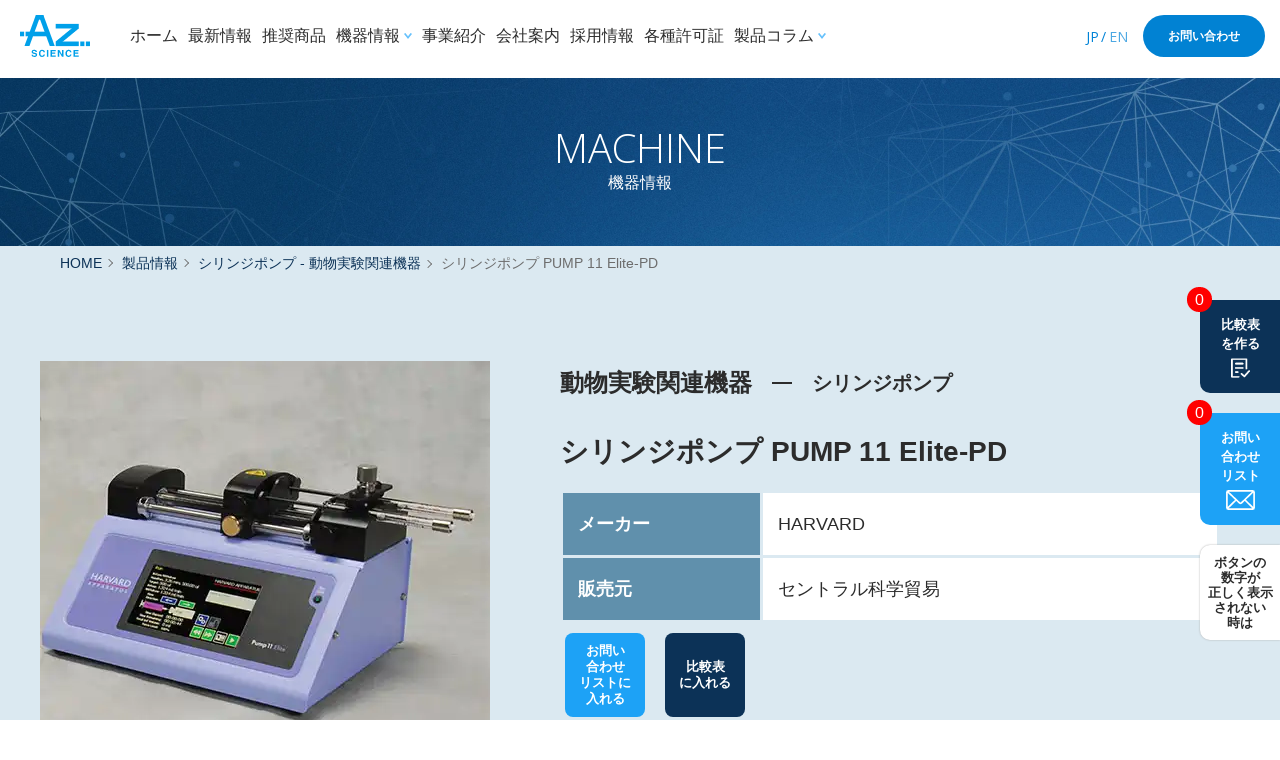

--- FILE ---
content_type: text/html; charset=UTF-8
request_url: https://azscience.jp/machine/detail/item_83111/
body_size: 23688
content:
<!doctype html>
<html lang="ja">
<head>
<meta charset="UTF-8" />
<!-- Google Tag Manager -->
<script>(function(w,d,s,l,i){w[l]=w[l]||[];w[l].push({'gtm.start':
new Date().getTime(),event:'gtm.js'});var f=d.getElementsByTagName(s)[0],
j=d.createElement(s),dl=l!='dataLayer'?'&l='+l:'';j.async=true;j.src=
'https://www.googletagmanager.com/gtm.js?id='+i+dl;f.parentNode.insertBefore(j,f);
})(window,document,'script','dataLayer','GTM-KNQ6C6V');</script>
<!-- End Google Tag Manager -->
<meta name="viewport" content="width=device-width, initial-scale=1.0, minimum-scale=1.0, maximum-scale=1.0, user-scalable=no">
<meta name="format-detection" content="telephone=no">
<link rel="icon" href="https://azscience.jp/wp/wp-content/themes/azscience/assets/images/favicons/favicon.ico" id="favicon">
<link rel="apple-touch-icon" sizes="180x180" href="https://azscience.jp/wp/wp-content/themes/azscience/assets/images/favicons/apple-touch-icon-180x180.webp">
<meta name='robots' content='index, follow, max-image-preview:large, max-snippet:-1, max-video-preview:-1' />

	<!-- This site is optimized with the Yoast SEO plugin v26.4 - https://yoast.com/wordpress/plugins/seo/ -->
	<title>シリンジポンプ PUMP 11 Elite-PD | アズサイエンス株式会社</title>
	<meta name="description" content="科学と医療の専門商社アズサイエンス株式会社の機器情報「シリンジポンプ PUMP 11 Elite-PD」のページです。" />
	<link rel="canonical" href="https://azscience.jp/machine/detail/item_83111/" />
	<meta property="og:locale" content="ja_JP" />
	<meta property="og:type" content="article" />
	<meta property="og:title" content="シリンジポンプ PUMP 11 Elite-PD | アズサイエンス株式会社" />
	<meta property="og:description" content="科学と医療の専門商社アズサイエンス株式会社の機器情報「シリンジポンプ PUMP 11 Elite-PD」のページです。" />
	<meta property="og:url" content="https://azscience.jp/machine/detail/item_83111/" />
	<meta property="og:site_name" content="アズサイエンス株式会社" />
	<meta property="article:modified_time" content="2025-05-08T05:19:33+00:00" />
	<meta name="twitter:card" content="summary_large_image" />
	<meta name="twitter:description" content="科学と医療の専門商社アズサイエンス株式会社の機器情報「シリンジポンプ PUMP 11 Elite-PD」のページです。" />
	<script type="application/ld+json" class="yoast-schema-graph">{"@context":"https://schema.org","@graph":[{"@type":"WebPage","@id":"https://azscience.jp/machine/detail/item_83111/","url":"https://azscience.jp/machine/detail/item_83111/","name":"シリンジポンプ PUMP 11 Elite-PD | アズサイエンス株式会社","isPartOf":{"@id":"https://azscience.jp/#website"},"datePublished":"2023-11-13T05:59:10+00:00","dateModified":"2025-05-08T05:19:33+00:00","description":"科学と医療の専門商社アズサイエンス株式会社の機器情報「シリンジポンプ PUMP 11 Elite-PD」のページです。","breadcrumb":{"@id":"https://azscience.jp/machine/detail/item_83111/#breadcrumb"},"inLanguage":"ja","potentialAction":[{"@type":"ReadAction","target":["https://azscience.jp/machine/detail/item_83111/"]}]},{"@type":"BreadcrumbList","@id":"https://azscience.jp/machine/detail/item_83111/#breadcrumb","itemListElement":[{"@type":"ListItem","position":1,"name":"ホーム","item":"https://azscience.jp/"},{"@type":"ListItem","position":2,"name":"機器情報","item":"https://azscience.jp/machine/search/"},{"@type":"ListItem","position":3,"name":"シリンジポンプ PUMP 11 Elite-PD"}]},{"@type":"WebSite","@id":"https://azscience.jp/#website","url":"https://azscience.jp/","name":"アズサイエンス株式会社","description":"","potentialAction":[{"@type":"SearchAction","target":{"@type":"EntryPoint","urlTemplate":"https://azscience.jp/?s={search_term_string}"},"query-input":{"@type":"PropertyValueSpecification","valueRequired":true,"valueName":"search_term_string"}}],"inLanguage":"ja"}]}</script>
	<!-- / Yoast SEO plugin. -->


<link rel='dns-prefetch' href='//ajax.googleapis.com' />
<link rel='dns-prefetch' href='//cdn.jsdelivr.net' />
<style id='wp-img-auto-sizes-contain-inline-css' type='text/css'>
img:is([sizes=auto i],[sizes^="auto," i]){contain-intrinsic-size:3000px 1500px}
/*# sourceURL=wp-img-auto-sizes-contain-inline-css */
</style>
<style id='wp-block-library-inline-css' type='text/css'>
:root{--wp-block-synced-color:#7a00df;--wp-block-synced-color--rgb:122,0,223;--wp-bound-block-color:var(--wp-block-synced-color);--wp-editor-canvas-background:#ddd;--wp-admin-theme-color:#007cba;--wp-admin-theme-color--rgb:0,124,186;--wp-admin-theme-color-darker-10:#006ba1;--wp-admin-theme-color-darker-10--rgb:0,107,160.5;--wp-admin-theme-color-darker-20:#005a87;--wp-admin-theme-color-darker-20--rgb:0,90,135;--wp-admin-border-width-focus:2px}@media (min-resolution:192dpi){:root{--wp-admin-border-width-focus:1.5px}}.wp-element-button{cursor:pointer}:root .has-very-light-gray-background-color{background-color:#eee}:root .has-very-dark-gray-background-color{background-color:#313131}:root .has-very-light-gray-color{color:#eee}:root .has-very-dark-gray-color{color:#313131}:root .has-vivid-green-cyan-to-vivid-cyan-blue-gradient-background{background:linear-gradient(135deg,#00d084,#0693e3)}:root .has-purple-crush-gradient-background{background:linear-gradient(135deg,#34e2e4,#4721fb 50%,#ab1dfe)}:root .has-hazy-dawn-gradient-background{background:linear-gradient(135deg,#faaca8,#dad0ec)}:root .has-subdued-olive-gradient-background{background:linear-gradient(135deg,#fafae1,#67a671)}:root .has-atomic-cream-gradient-background{background:linear-gradient(135deg,#fdd79a,#004a59)}:root .has-nightshade-gradient-background{background:linear-gradient(135deg,#330968,#31cdcf)}:root .has-midnight-gradient-background{background:linear-gradient(135deg,#020381,#2874fc)}:root{--wp--preset--font-size--normal:16px;--wp--preset--font-size--huge:42px}.has-regular-font-size{font-size:1em}.has-larger-font-size{font-size:2.625em}.has-normal-font-size{font-size:var(--wp--preset--font-size--normal)}.has-huge-font-size{font-size:var(--wp--preset--font-size--huge)}.has-text-align-center{text-align:center}.has-text-align-left{text-align:left}.has-text-align-right{text-align:right}.has-fit-text{white-space:nowrap!important}#end-resizable-editor-section{display:none}.aligncenter{clear:both}.items-justified-left{justify-content:flex-start}.items-justified-center{justify-content:center}.items-justified-right{justify-content:flex-end}.items-justified-space-between{justify-content:space-between}.screen-reader-text{border:0;clip-path:inset(50%);height:1px;margin:-1px;overflow:hidden;padding:0;position:absolute;width:1px;word-wrap:normal!important}.screen-reader-text:focus{background-color:#ddd;clip-path:none;color:#444;display:block;font-size:1em;height:auto;left:5px;line-height:normal;padding:15px 23px 14px;text-decoration:none;top:5px;width:auto;z-index:100000}html :where(.has-border-color){border-style:solid}html :where([style*=border-top-color]){border-top-style:solid}html :where([style*=border-right-color]){border-right-style:solid}html :where([style*=border-bottom-color]){border-bottom-style:solid}html :where([style*=border-left-color]){border-left-style:solid}html :where([style*=border-width]){border-style:solid}html :where([style*=border-top-width]){border-top-style:solid}html :where([style*=border-right-width]){border-right-style:solid}html :where([style*=border-bottom-width]){border-bottom-style:solid}html :where([style*=border-left-width]){border-left-style:solid}html :where(img[class*=wp-image-]){height:auto;max-width:100%}:where(figure){margin:0 0 1em}html :where(.is-position-sticky){--wp-admin--admin-bar--position-offset:var(--wp-admin--admin-bar--height,0px)}@media screen and (max-width:600px){html :where(.is-position-sticky){--wp-admin--admin-bar--position-offset:0px}}

/*# sourceURL=wp-block-library-inline-css */
</style><style id='global-styles-inline-css' type='text/css'>
:root{--wp--preset--aspect-ratio--square: 1;--wp--preset--aspect-ratio--4-3: 4/3;--wp--preset--aspect-ratio--3-4: 3/4;--wp--preset--aspect-ratio--3-2: 3/2;--wp--preset--aspect-ratio--2-3: 2/3;--wp--preset--aspect-ratio--16-9: 16/9;--wp--preset--aspect-ratio--9-16: 9/16;--wp--preset--color--black: #000000;--wp--preset--color--cyan-bluish-gray: #abb8c3;--wp--preset--color--white: #ffffff;--wp--preset--color--pale-pink: #f78da7;--wp--preset--color--vivid-red: #cf2e2e;--wp--preset--color--luminous-vivid-orange: #ff6900;--wp--preset--color--luminous-vivid-amber: #fcb900;--wp--preset--color--light-green-cyan: #7bdcb5;--wp--preset--color--vivid-green-cyan: #00d084;--wp--preset--color--pale-cyan-blue: #8ed1fc;--wp--preset--color--vivid-cyan-blue: #0693e3;--wp--preset--color--vivid-purple: #9b51e0;--wp--preset--gradient--vivid-cyan-blue-to-vivid-purple: linear-gradient(135deg,rgb(6,147,227) 0%,rgb(155,81,224) 100%);--wp--preset--gradient--light-green-cyan-to-vivid-green-cyan: linear-gradient(135deg,rgb(122,220,180) 0%,rgb(0,208,130) 100%);--wp--preset--gradient--luminous-vivid-amber-to-luminous-vivid-orange: linear-gradient(135deg,rgb(252,185,0) 0%,rgb(255,105,0) 100%);--wp--preset--gradient--luminous-vivid-orange-to-vivid-red: linear-gradient(135deg,rgb(255,105,0) 0%,rgb(207,46,46) 100%);--wp--preset--gradient--very-light-gray-to-cyan-bluish-gray: linear-gradient(135deg,rgb(238,238,238) 0%,rgb(169,184,195) 100%);--wp--preset--gradient--cool-to-warm-spectrum: linear-gradient(135deg,rgb(74,234,220) 0%,rgb(151,120,209) 20%,rgb(207,42,186) 40%,rgb(238,44,130) 60%,rgb(251,105,98) 80%,rgb(254,248,76) 100%);--wp--preset--gradient--blush-light-purple: linear-gradient(135deg,rgb(255,206,236) 0%,rgb(152,150,240) 100%);--wp--preset--gradient--blush-bordeaux: linear-gradient(135deg,rgb(254,205,165) 0%,rgb(254,45,45) 50%,rgb(107,0,62) 100%);--wp--preset--gradient--luminous-dusk: linear-gradient(135deg,rgb(255,203,112) 0%,rgb(199,81,192) 50%,rgb(65,88,208) 100%);--wp--preset--gradient--pale-ocean: linear-gradient(135deg,rgb(255,245,203) 0%,rgb(182,227,212) 50%,rgb(51,167,181) 100%);--wp--preset--gradient--electric-grass: linear-gradient(135deg,rgb(202,248,128) 0%,rgb(113,206,126) 100%);--wp--preset--gradient--midnight: linear-gradient(135deg,rgb(2,3,129) 0%,rgb(40,116,252) 100%);--wp--preset--font-size--small: 13px;--wp--preset--font-size--medium: 20px;--wp--preset--font-size--large: 36px;--wp--preset--font-size--x-large: 42px;--wp--preset--spacing--20: 0.44rem;--wp--preset--spacing--30: 0.67rem;--wp--preset--spacing--40: 1rem;--wp--preset--spacing--50: 1.5rem;--wp--preset--spacing--60: 2.25rem;--wp--preset--spacing--70: 3.38rem;--wp--preset--spacing--80: 5.06rem;--wp--preset--shadow--natural: 6px 6px 9px rgba(0, 0, 0, 0.2);--wp--preset--shadow--deep: 12px 12px 50px rgba(0, 0, 0, 0.4);--wp--preset--shadow--sharp: 6px 6px 0px rgba(0, 0, 0, 0.2);--wp--preset--shadow--outlined: 6px 6px 0px -3px rgb(255, 255, 255), 6px 6px rgb(0, 0, 0);--wp--preset--shadow--crisp: 6px 6px 0px rgb(0, 0, 0);}:where(.is-layout-flex){gap: 0.5em;}:where(.is-layout-grid){gap: 0.5em;}body .is-layout-flex{display: flex;}.is-layout-flex{flex-wrap: wrap;align-items: center;}.is-layout-flex > :is(*, div){margin: 0;}body .is-layout-grid{display: grid;}.is-layout-grid > :is(*, div){margin: 0;}:where(.wp-block-columns.is-layout-flex){gap: 2em;}:where(.wp-block-columns.is-layout-grid){gap: 2em;}:where(.wp-block-post-template.is-layout-flex){gap: 1.25em;}:where(.wp-block-post-template.is-layout-grid){gap: 1.25em;}.has-black-color{color: var(--wp--preset--color--black) !important;}.has-cyan-bluish-gray-color{color: var(--wp--preset--color--cyan-bluish-gray) !important;}.has-white-color{color: var(--wp--preset--color--white) !important;}.has-pale-pink-color{color: var(--wp--preset--color--pale-pink) !important;}.has-vivid-red-color{color: var(--wp--preset--color--vivid-red) !important;}.has-luminous-vivid-orange-color{color: var(--wp--preset--color--luminous-vivid-orange) !important;}.has-luminous-vivid-amber-color{color: var(--wp--preset--color--luminous-vivid-amber) !important;}.has-light-green-cyan-color{color: var(--wp--preset--color--light-green-cyan) !important;}.has-vivid-green-cyan-color{color: var(--wp--preset--color--vivid-green-cyan) !important;}.has-pale-cyan-blue-color{color: var(--wp--preset--color--pale-cyan-blue) !important;}.has-vivid-cyan-blue-color{color: var(--wp--preset--color--vivid-cyan-blue) !important;}.has-vivid-purple-color{color: var(--wp--preset--color--vivid-purple) !important;}.has-black-background-color{background-color: var(--wp--preset--color--black) !important;}.has-cyan-bluish-gray-background-color{background-color: var(--wp--preset--color--cyan-bluish-gray) !important;}.has-white-background-color{background-color: var(--wp--preset--color--white) !important;}.has-pale-pink-background-color{background-color: var(--wp--preset--color--pale-pink) !important;}.has-vivid-red-background-color{background-color: var(--wp--preset--color--vivid-red) !important;}.has-luminous-vivid-orange-background-color{background-color: var(--wp--preset--color--luminous-vivid-orange) !important;}.has-luminous-vivid-amber-background-color{background-color: var(--wp--preset--color--luminous-vivid-amber) !important;}.has-light-green-cyan-background-color{background-color: var(--wp--preset--color--light-green-cyan) !important;}.has-vivid-green-cyan-background-color{background-color: var(--wp--preset--color--vivid-green-cyan) !important;}.has-pale-cyan-blue-background-color{background-color: var(--wp--preset--color--pale-cyan-blue) !important;}.has-vivid-cyan-blue-background-color{background-color: var(--wp--preset--color--vivid-cyan-blue) !important;}.has-vivid-purple-background-color{background-color: var(--wp--preset--color--vivid-purple) !important;}.has-black-border-color{border-color: var(--wp--preset--color--black) !important;}.has-cyan-bluish-gray-border-color{border-color: var(--wp--preset--color--cyan-bluish-gray) !important;}.has-white-border-color{border-color: var(--wp--preset--color--white) !important;}.has-pale-pink-border-color{border-color: var(--wp--preset--color--pale-pink) !important;}.has-vivid-red-border-color{border-color: var(--wp--preset--color--vivid-red) !important;}.has-luminous-vivid-orange-border-color{border-color: var(--wp--preset--color--luminous-vivid-orange) !important;}.has-luminous-vivid-amber-border-color{border-color: var(--wp--preset--color--luminous-vivid-amber) !important;}.has-light-green-cyan-border-color{border-color: var(--wp--preset--color--light-green-cyan) !important;}.has-vivid-green-cyan-border-color{border-color: var(--wp--preset--color--vivid-green-cyan) !important;}.has-pale-cyan-blue-border-color{border-color: var(--wp--preset--color--pale-cyan-blue) !important;}.has-vivid-cyan-blue-border-color{border-color: var(--wp--preset--color--vivid-cyan-blue) !important;}.has-vivid-purple-border-color{border-color: var(--wp--preset--color--vivid-purple) !important;}.has-vivid-cyan-blue-to-vivid-purple-gradient-background{background: var(--wp--preset--gradient--vivid-cyan-blue-to-vivid-purple) !important;}.has-light-green-cyan-to-vivid-green-cyan-gradient-background{background: var(--wp--preset--gradient--light-green-cyan-to-vivid-green-cyan) !important;}.has-luminous-vivid-amber-to-luminous-vivid-orange-gradient-background{background: var(--wp--preset--gradient--luminous-vivid-amber-to-luminous-vivid-orange) !important;}.has-luminous-vivid-orange-to-vivid-red-gradient-background{background: var(--wp--preset--gradient--luminous-vivid-orange-to-vivid-red) !important;}.has-very-light-gray-to-cyan-bluish-gray-gradient-background{background: var(--wp--preset--gradient--very-light-gray-to-cyan-bluish-gray) !important;}.has-cool-to-warm-spectrum-gradient-background{background: var(--wp--preset--gradient--cool-to-warm-spectrum) !important;}.has-blush-light-purple-gradient-background{background: var(--wp--preset--gradient--blush-light-purple) !important;}.has-blush-bordeaux-gradient-background{background: var(--wp--preset--gradient--blush-bordeaux) !important;}.has-luminous-dusk-gradient-background{background: var(--wp--preset--gradient--luminous-dusk) !important;}.has-pale-ocean-gradient-background{background: var(--wp--preset--gradient--pale-ocean) !important;}.has-electric-grass-gradient-background{background: var(--wp--preset--gradient--electric-grass) !important;}.has-midnight-gradient-background{background: var(--wp--preset--gradient--midnight) !important;}.has-small-font-size{font-size: var(--wp--preset--font-size--small) !important;}.has-medium-font-size{font-size: var(--wp--preset--font-size--medium) !important;}.has-large-font-size{font-size: var(--wp--preset--font-size--large) !important;}.has-x-large-font-size{font-size: var(--wp--preset--font-size--x-large) !important;}
/*# sourceURL=global-styles-inline-css */
</style>

<style id='classic-theme-styles-inline-css' type='text/css'>
/*! This file is auto-generated */
.wp-block-button__link{color:#fff;background-color:#32373c;border-radius:9999px;box-shadow:none;text-decoration:none;padding:calc(.667em + 2px) calc(1.333em + 2px);font-size:1.125em}.wp-block-file__button{background:#32373c;color:#fff;text-decoration:none}
/*# sourceURL=/wp-includes/css/classic-themes.min.css */
</style>
<link rel='stylesheet' id='splide-css' href='https://cdn.jsdelivr.net/npm/@splidejs/splide@latest/dist/css/splide.min.css' type='text/css' media='all' />
<link rel='stylesheet' id='style-custom-css' href='https://azscience.jp/wp/wp-content/themes/azscience/assets/css/app.min.css?202510&#038;ver=2023022502' type='text/css' media='all' />
	<style type="text/css">
		/*<!-- rtoc -->*/
		.rtoc-mokuji-content {
			background-color: #ffffff;
		}

		.rtoc-mokuji-content.frame1 {
			border: 1px solid #3f9cff;
		}

		.rtoc-mokuji-content #rtoc-mokuji-title {
			color: #555555;
		}

		.rtoc-mokuji-content .rtoc-mokuji li>a {
			color: #555555;
		}

		.rtoc-mokuji-content .mokuji_ul.level-1>.rtoc-item::before {
			background-color: #3f9cff !important;
		}

		.rtoc-mokuji-content .mokuji_ul.level-2>.rtoc-item::before {
			background-color: #3f9cff !important;
		}

		.rtoc-mokuji-content.frame2::before,
		.rtoc-mokuji-content.frame3,
		.rtoc-mokuji-content.frame4,
		.rtoc-mokuji-content.frame5 {
			border-color: #3f9cff !important;
		}

		.rtoc-mokuji-content.frame5::before,
		.rtoc-mokuji-content.frame5::after {
			background-color: #3f9cff;
		}

		.widget_block #rtoc-mokuji-widget-wrapper .rtoc-mokuji.level-1 .rtoc-item.rtoc-current:after,
		.widget #rtoc-mokuji-widget-wrapper .rtoc-mokuji.level-1 .rtoc-item.rtoc-current:after,
		#scrollad #rtoc-mokuji-widget-wrapper .rtoc-mokuji.level-1 .rtoc-item.rtoc-current:after,
		#sideBarTracking #rtoc-mokuji-widget-wrapper .rtoc-mokuji.level-1 .rtoc-item.rtoc-current:after {
			background-color: #3f9cff !important;
		}

		.cls-1,
		.cls-2 {
			stroke: #3f9cff;
		}

		.rtoc-mokuji-content .decimal_ol.level-2>.rtoc-item::before,
		.rtoc-mokuji-content .mokuji_ol.level-2>.rtoc-item::before,
		.rtoc-mokuji-content .decimal_ol.level-2>.rtoc-item::after,
		.rtoc-mokuji-content .decimal_ol.level-2>.rtoc-item::after {
			color: #3f9cff;
			background-color: #3f9cff;
		}

		.rtoc-mokuji-content .rtoc-mokuji.level-1>.rtoc-item::before {
			color: #3f9cff;
		}

		.rtoc-mokuji-content .decimal_ol>.rtoc-item::after {
			background-color: #3f9cff;
		}

		.rtoc-mokuji-content .decimal_ol>.rtoc-item::before {
			color: #3f9cff;
		}

		/*rtoc_return*/
		#rtoc_return a::before {
			background-image: url(https://azscience.jp/wp/wp-content/plugins/rich-table-of-content/include/../img/rtoc_return.png);
		}

		#rtoc_return a {
			background-color:  !important;
		}

		/* アクセントポイント */
		.rtoc-mokuji-content .level-1>.rtoc-item #rtocAC.accent-point::after {
			background-color: #3f9cff;
		}

		.rtoc-mokuji-content .level-2>.rtoc-item #rtocAC.accent-point::after {
			background-color: #3f9cff;
		}
		.rtoc-mokuji-content.frame6,
		.rtoc-mokuji-content.frame7::before,
		.rtoc-mokuji-content.frame8::before {
			border-color: #3f9cff;
		}

		.rtoc-mokuji-content.frame6 #rtoc-mokuji-title,
		.rtoc-mokuji-content.frame7 #rtoc-mokuji-title::after {
			background-color: #3f9cff;
		}

		#rtoc-mokuji-wrapper.rtoc-mokuji-content.rtoc_h2_timeline .mokuji_ol.level-1>.rtoc-item::after,
		#rtoc-mokuji-wrapper.rtoc-mokuji-content.rtoc_h2_timeline .level-1.decimal_ol>.rtoc-item::after,
		#rtoc-mokuji-wrapper.rtoc-mokuji-content.rtoc_h3_timeline .mokuji_ol.level-2>.rtoc-item::after,
		#rtoc-mokuji-wrapper.rtoc-mokuji-content.rtoc_h3_timeline .mokuji_ol.level-2>.rtoc-item::after,
		.rtoc-mokuji-content.frame7 #rtoc-mokuji-title span::after {
			background-color: #3f9cff;
		}

		.widget #rtoc-mokuji-wrapper.rtoc-mokuji-content.frame6 #rtoc-mokuji-title {
			color: #555555;
			background-color: #ffffff;
		}
	</style>
	 
<script type="text/javascript">
var _trackingid = 'LFT-12014-1';

(function() {
    var lft = document.createElement('script'); lft.type = 'text/javascript'; lft.async = true;
    lft.src = ('https:' == document.location.protocol ? 'https:' : 'http:') + '//track.list-finder.jp/js/ja/track.js';
    var snode = document.getElementsByTagName('script')[0]; snode.parentNode.insertBefore(lft, snode);
})();
</script>
 
<link rel='stylesheet' id='rtoc_style-css' href='https://azscience.jp/wp/wp-content/plugins/rich-table-of-content/css/rtoc_style.css' type='text/css' media='all' />
</head>

<body class="wp-singular item-template-default single single-item postid-83111 wp-theme-azscience">
    <!-- Google Tag Manager (noscript) -->
    <noscript><iframe src="https://www.googletagmanager.com/ns.html?id=GTM-KNQ6C6V" height="0" width="0" style="display:none;visibility:hidden"></iframe></noscript>
    <!-- End Google Tag Manager (noscript) -->
    <header class="c-header">
        <div class="c-header_wap">
            <div class="c-headerLogo">
                <a href="https://azscience.jp/">
                     
                    <span><img src="https://azscience.jp/wp/wp-content/themes/azscience/assets/images/common/logo_color.svg" alt="" width="250" height="150"></span>
                                        <span class="-home"><img src="https://azscience.jp/wp/wp-content/themes/azscience/assets/images/common/logo_white.svg" alt="" width="250" height="150"></span>
                </a>
            </div>

            <nav class="c-gNav">
                <ul class="c-gNav__list">
                    <li class="c-gNav__item">
                        <a href="https://azscience.jp/">ホーム</a>
                    </li>
                    <li class="c-gNav__item">
                        <a href="https://azscience.jp/news/">最新情報</a>
                    </li>
                    <li class="c-gNav__item">
                        <a href="https://azscience.jp/recommended/">推奨商品</a>
                    </li>
                    <li class="c-gNav__item has-lower">
                        <a href="javascript:void(0)">機器情報</a>
                        <div class="c-gNav__lower">
                            <div class="c-lowerMenu">

                                <div class="c-navSlider js-navSlider">

                                    <div class="c-headerSearch">
                                        <ul>
                                            <li><a href="https://azscience.jp/machine/">機器情報TOP</a></li>
                                            <li></li>
                                            <li></li>
                                            <li>
                                                <div class="c-search_box">
                                                    <form method="get" action="https://azscience.jp/machine/search/">
                                                        <input type="text" name="keyword" size="25"
                                                            placeholder="品番、キーワードを入力してください。">
                                                        <button type="submit"></button>
                                                    </form>
                                                </div>
                                            </li>
                                        </ul>
                                    </div>
                                    <div class="splide__track">
                                        <ul class="splide__list">
                                            <li class="splide__slide"><span data-terms="machine_term_186">精密測定機器</span>
                                            </li>
                                            <li class="splide__slide"><span data-terms="machine_term_10">質量分析装置</span>
                                            </li>
                                            <li class="splide__slide"><span data-terms="machine_term_21">クロマトグラフ</span>
                                            </li>
                                            <li class="splide__slide"><span data-terms="machine_term_31">光分析装置</span>
                                            </li>
                                            <li class="splide__slide"><span data-terms="machine_term_48">顕微鏡・観察装置</span>
                                            </li>
                                            <li class="splide__slide"><span
                                                    data-terms="machine_term_66">構造解析・元素分析装置</span></li>
                                            <li class="splide__slide"><span data-terms="machine_term_84">遺伝子研究機器</span>
                                            </li>
                                            <li class="splide__slide"><span
                                                    data-terms="machine_term_104">タンパク研究機器</span></li>
                                            <li class="splide__slide"><span data-terms="machine_term_110">細胞研究機器</span>
                                            </li>
                                            <li class="splide__slide"><span
                                                    data-terms="machine_term_118">有機合成・濃縮装置</span></li>
                                            <li class="splide__slide"><span data-terms="machine_term_132">物性計測機器</span>
                                            </li>
                                            <li class="splide__slide"><span
                                                    data-terms="machine_term_151">環境試験装置・各種試験機</span></li>
                                            <li class="splide__slide"><span data-terms="machine_term_209">純水装置</span>
                                            </li>
                                            <li class="splide__slide"><span
                                                    data-terms="machine_term_212">洗浄・滅菌・乾燥機器</span></li>
                                            <li class="splide__slide"><span data-terms="machine_term_223">培養関連機器</span>
                                            </li>
                                            <li class="splide__slide"><span
                                                    data-terms="machine_term_230">冷凍・冷却保存機器</span></li>
                                            <li class="splide__slide"><span data-terms="machine_term_242">環境計測機器</span>
                                            </li>
                                            <li class="splide__slide"><span data-terms="machine_term_266">試験研究設備</span>
                                            </li>
                                            <li class="splide__slide"><span
                                                    data-terms="machine_term_278">動物実験関連機器</span></li>
                                            <li class="splide__slide"><span data-terms="machine_term_289">遠心分離装置</span>
                                            </li>
                                            <li class="splide__slide"><span
                                                    data-terms="machine_term_292">分注オートメーション機器</span></li>
                                            <li class="splide__slide"><span
                                                    data-terms="machine_term_320">検体検査（微生物検査機器）</span></li>
                                            <li class="splide__slide"><span
                                                    data-terms="machine_term_325">検体検査（遺伝子検査機器）</span></li>
                                            <li class="splide__slide"><span
                                                    data-terms="machine_term_349">検体検査（病理検査機器）</span></li>
                                            <li class="splide__slide"><span
                                                    data-terms="machine_term_371">検体検査（共通する機器）</span></li>
                                            <li class="splide__slide"><span
                                                    data-terms="machine_term_401">生体検査（超音波診断装置）</span></li>
                                            <li class="splide__slide"><span
                                                    data-terms="machine_term_421">リハビリテーション用機器</span></li>
                                            <li class="splide__slide"><span
                                                    data-terms="machine_term_447">表面処理・改質装置</span></li>
                                            <li class="splide__slide"><span data-terms="machine_term_458">内部観察装置</span>
                                            </li>
                                            <li class="splide__slide"><span
                                                    data-terms="machine_term_466">遺伝子解析ツール</span></li>
                                            <li class="splide__slide"><span data-terms="machine_term_469">細胞解析装置</span>
                                            </li>
                                            <li class="splide__slide"><span data-terms="machine_term_472">真空関連機器</span>
                                            </li>
                                            <li class="splide__slide"><span
                                                    data-terms="machine_term_486">次世代シーケンサー</span></li>
                                            <li class="splide__slide">
                                                <span data-terms="machine_term_508">自動化機器</span>
                                            </li>
                                        </ul>
                                    </div>
                                </div>
                            </div>
                            <div class="c-lowerMenu -under">
                                <div id="machine_term_186" class="c-navSlider c-categories" style="display:none;">
                                    <div>精密測定機器</div>
                                    <ul>
                                        <li><a
                                                href="https://azscience.jp/machine/category/top12-sub14/">CNC真円度・円筒形状測定機</a>
                                        </li>
                                        <li><a href="https://azscience.jp/machine/category/top12-sub04/">蛍光X線膜厚計</a>
                                        </li>
                                        <li><a href="https://azscience.jp/machine/category/top12-sub10/">画像測定機</a></li>
                                        <li><a href="https://azscience.jp/machine/category/top12-sub15/">CNC三次元測定機</a>
                                        </li>
                                        <li><a href="https://azscience.jp/machine/category/top12-sub18/">顕微分光膜厚計</a>
                                        </li>
                                        <li><a href="https://azscience.jp/machine/category/top12-sub19/">超高速分光干渉式厚み計</a>
                                        </li>
                                        <li><a
                                                href="https://azscience.jp/machine/category/top12-sub20/">ナノ3D光干渉計測システム</a>
                                        </li>
                                        <li><a href="https://azscience.jp/machine/category/top12-sub21/">測定投影機</a></li>
                                        <li><a
                                                href="https://azscience.jp/machine/category/top12-sub22/">CNCロックウェル硬さ試験機</a>
                                        </li>
                                        <li><a href="https://azscience.jp/machine/category/top12-sub23/">X線透視/CT検査装置</a>
                                        </li>
                                    </ul>
                                </div>
                                <div id="machine_term_10" class="c-navSlider c-categories" style="display:none;">
                                    <div>質量分析装置</div>
                                    <ul>
                                        <li><a
                                                href="https://azscience.jp/machine/category/top01-sub01/">LC-MS・LC-MS/MS</a>
                                        </li>
                                        <li><a href="https://azscience.jp/machine/category/top01-sub03/">MALDI
                                                TOF-TOF/MS</a></li>
                                        <li><a
                                                href="https://azscience.jp/machine/category/top01-sub04/">GC-MS・GC-MS/MS</a>
                                        </li>
                                        <li><a href="https://azscience.jp/machine/category/top01-sub06/">ICP-MS</a></li>
                                        <li><a href="https://azscience.jp/machine/category/top01-sub07/">QTOF-MS</a>
                                        </li>
                                        <li><a href="https://azscience.jp/machine/category/top01-sub08/">直接分析用質量分析装置・イオン源</a>
                                        </li>
                                        <li><a href="https://azscience.jp/machine/category/top01-sub10/">LC-TOF/MS</a>
                                        </li>
                                    </ul>
                                </div>
                                <div id="machine_term_21" class="c-navSlider c-categories" style="display:none;">
                                    <div>クロマトグラフ</div>
                                    <ul>
                                        <li><a href="https://azscience.jp/machine/category/top02-sub01/">高速液体クロマトグラフ</a>
                                        </li>
                                        <li><a href="https://azscience.jp/machine/category/top02-sub03/">イオンクロマトグラフ</a>
                                        </li>
                                        <li><a href="https://azscience.jp/machine/category/top02-sub04/">ガスクロマトグラフ</a>
                                        </li>
                                        <li><a href="https://azscience.jp/machine/category/top02-sub05/">分析前処理・固相抽出</a>
                                        </li>
                                        <li><a href="https://azscience.jp/machine/category/top02-sub06/">キャピラリー電気泳動</a>
                                        </li>
                                        <li><a href="https://azscience.jp/machine/category/top02-sub07/">超臨界クロマトグラフ</a>
                                        </li>
                                        <li><a href="https://azscience.jp/machine/category/top02-sub08/">クロマトデータ処理</a>
                                        </li>
                                        <li><a
                                                href="https://azscience.jp/machine/category/top02-sub09/">タンパク質精製用液体クロマトグラフ</a>
                                        </li>
                                    </ul>
                                </div>
                                <div id="machine_term_31" class="c-navSlider c-categories" style="display:none;">
                                    <div>光分析装置</div>
                                    <ul>
                                        <li><a href="https://azscience.jp/machine/category/top03-sub01/">紫外・可視分光光度計</a>
                                        </li>
                                        <li><a href="https://azscience.jp/machine/category/top03-sub02/">ラマン分光光度計</a>
                                        </li>
                                        <li><a href="https://azscience.jp/machine/category/top03-sub03/">濁度計</a></li>
                                        <li><a href="https://azscience.jp/machine/category/top03-sub08/">フーリエ変換赤外分光光度計
                                                (FT-IR)</a></li>
                                        <li><a
                                                href="https://azscience.jp/machine/category/top03-sub09/">近赤外分光光度計（NIR）</a>
                                        </li>
                                        <li><a href="https://azscience.jp/machine/category/top03-sub10/">分光蛍光光度計</a>
                                        </li>
                                        <li><a
                                                href="https://azscience.jp/machine/category/top03-sub11/">ダイナミック光散乱光度計</a>
                                        </li>
                                        <li><a href="https://azscience.jp/machine/category/top03-sub12/">マルチチャンネル分光器</a>
                                        </li>
                                        <li><a href="https://azscience.jp/machine/category/top03-sub13/">量子効率測定システム</a>
                                        </li>
                                        <li><a
                                                href="https://azscience.jp/machine/category/top03-sub14/">高感度NIR量子効率測定システム</a>
                                        </li>
                                        <li><a href="https://azscience.jp/machine/category/top03-sub15/">全光束測定システム</a>
                                        </li>
                                        <li><a href="https://azscience.jp/machine/category/top03-sub16/">リタデーション測定装置</a>
                                        </li>
                                    </ul>
                                </div>
                                <div id="machine_term_48" class="c-navSlider c-categories" style="display:none;">
                                    <div>顕微鏡・観察装置</div>
                                    <ul>
                                        <li><a href="https://azscience.jp/machine/category/top04-sub01/">生物顕微鏡</a></li>
                                        <li><a href="https://azscience.jp/machine/category/top04-sub02/">実体顕微鏡</a></li>
                                        <li><a
                                                href="https://azscience.jp/machine/category/top04-sub05/">デジタルマイクロスコープ</a>
                                        </li>
                                        <li><a href="https://azscience.jp/machine/category/top04-sub06/">共焦点レーザー顕微鏡</a>
                                        </li>
                                        <li><a href="https://azscience.jp/machine/category/top04-sub07/">透過電子顕微鏡</a>
                                        </li>
                                        <li><a href="https://azscience.jp/machine/category/top04-sub08/">走査電子顕微鏡</a>
                                        </li>
                                        <li><a href="https://azscience.jp/machine/category/top04-sub09/">走査プローブ顕微鏡</a>
                                        </li>
                                        <li><a href="https://azscience.jp/machine/category/top04-sub10/">集束イオンビーム装置</a>
                                        </li>
                                        <li><a href="https://azscience.jp/machine/category/top04-sub11/">電子顕微鏡用周辺機器</a>
                                        </li>
                                        <li><a href="https://azscience.jp/machine/category/top04-sub12/">光学顕微鏡用周辺機器</a>
                                        </li>
                                        <li><a href="https://azscience.jp/machine/category/top04-sub13/">超解像顕微鏡</a></li>
                                        <li><a href="https://azscience.jp/machine/category/top04-sub14/">工業用顕微鏡</a></li>
                                        <li><a href="https://azscience.jp/machine/category/top04-sub15/">走査型白色干渉顕微鏡</a>
                                        </li>
                                        <li><a href="https://azscience.jp/machine/category/top04-sub16/">3DX線顕微鏡</a>
                                        </li>
                                        <li><a href="https://azscience.jp/machine/category/top04-sub18/">前処理装置・加工装置</a>
                                        </li>
                                    </ul>
                                </div>
                                <div id="machine_term_66" class="c-navSlider c-categories" style="display:none;">
                                    <div>構造解析・元素分析装置</div>
                                    <ul>
                                        <li><a href="https://azscience.jp/machine/category/top05-sub01/">蛍光X線分析装置</a>
                                        </li>
                                        <li><a href="https://azscience.jp/machine/category/top05-sub02/">オージェ電子分光装置</a>
                                        </li>
                                        <li><a href="https://azscience.jp/machine/category/top05-sub03/">原子吸光分析装置</a>
                                        </li>
                                        <li><a
                                                href="https://azscience.jp/machine/category/top05-sub07/">電子プローブX線マイクロアナライザ（EPMA)</a>
                                        </li>
                                        <li><a
                                                href="https://azscience.jp/machine/category/top05-sub08/">X線光電子分光装置(XPS)</a>
                                        </li>
                                        <li><a
                                                href="https://azscience.jp/machine/category/top05-sub09/">核磁気共鳴装置（NMR)</a>
                                        </li>
                                        <li><a
                                                href="https://azscience.jp/machine/category/top05-sub10/">電子スピン共鳴装置（ESR)</a>
                                        </li>
                                        <li><a
                                                href="https://azscience.jp/machine/category/top05-sub11/">ICP発光分光分析装置（ICP-OES)</a>
                                        </li>
                                        <li><a
                                                href="https://azscience.jp/machine/category/top05-sub12/">ICP質量分析装置（ICP-MS)</a>
                                        </li>
                                        <li><a href="https://azscience.jp/machine/category/top05-sub13/">LIBS分析装置</a>
                                        </li>
                                        <li><a href="https://azscience.jp/machine/category/top05-sub14/">高分子構造解析システム</a>
                                        </li>
                                        <li><a
                                                href="https://azscience.jp/machine/category/top05-sub15/">極微小単結晶構造解析プラットフォーム</a>
                                        </li>
                                        <li><a
                                                href="https://azscience.jp/machine/category/top05-sub16/">核磁気共鳴イメージング装置(MRI)</a>
                                        </li>
                                        <li><a href="https://azscience.jp/machine/category/top05-sub17/">X線回折装置</a></li>
                                    </ul>
                                </div>
                                <div id="machine_term_84" class="c-navSlider c-categories" style="display:none;">
                                    <div>遺伝子研究機器</div>
                                    <ul>
                                        <li><a href="https://azscience.jp/machine/category/top06-sub01/">遺伝子導入装置</a>
                                        </li>
                                        <li><a href="https://azscience.jp/machine/category/top06-sub02/">核酸抽出・精製
                                                タンパク質精製</a></li>
                                        <li><a
                                                href="https://azscience.jp/machine/category/top06-sub03/">PCRサーマルサイクラー</a>
                                        </li>
                                        <li><a href="https://azscience.jp/machine/category/top06-sub04/">リアルタイムPCR装置</a>
                                        </li>
                                        <li><a href="https://azscience.jp/machine/category/top06-sub06/">マイクロチップ電気泳動</a>
                                        </li>
                                        <li><a href="https://azscience.jp/machine/category/top06-sub09/">DNAシーケンサー</a>
                                        </li>
                                        <li><a
                                                href="https://azscience.jp/machine/category/top06-sub11/">マイクロプレートリーダー</a>
                                        </li>
                                        <li><a href="https://azscience.jp/machine/category/top06-sub12/">ルミノメーター</a>
                                        </li>
                                        <li><a
                                                href="https://azscience.jp/machine/category/top06-sub13/">紫外・可視分光光度計（ライフサイエンス用）</a>
                                        </li>
                                        <li><a href="https://azscience.jp/machine/category/top06-sub14/">分注機</a></li>
                                        <li><a href="https://azscience.jp/machine/category/top06-sub15/">プレートウォッシャー</a></li>
                                        <li><a
                                                href="https://azscience.jp/machine/category/top06-sub16/">マルチプレックス（遺伝子・蛋白）アッセイシステム</a>
                                        </li>
                                        <li><a href="https://azscience.jp/machine/category/top06-sub18/">デジタルPCR装置</a>
                                        </li>
                                        <li><a href="https://azscience.jp/machine/category/top06-sub19/">シングルセル装置</a>
                                        </li>
                                        <li><a href="https://azscience.jp/machine/category/top06-sub20/">マイクロアレイ</a>
                                        </li>
                                        <li><a href="https://azscience.jp/machine/category/top06-sub21/">ソフトウェア</a></li>
                                    </ul>
                                </div>
                                <div id="machine_term_104" class="c-navSlider c-categories" style="display:none;">
                                    <div>タンパク研究機器</div>
                                    <ul>
                                        <li><a
                                                href="https://azscience.jp/machine/category/top07-sub01/">ウエスタンブロッティング関連</a>
                                        </li>
                                        <li><a href="https://azscience.jp/machine/category/top07-sub02/">ゲル撮影装置</a></li>
                                        <li><a
                                                href="https://azscience.jp/machine/category/top07-sub03/">生体分子間相互作用解析装置</a>
                                        </li>
                                        <li><a href="https://azscience.jp/machine/category/top07-sub04/">電気泳動装置</a></li>
                                        <li><a href="https://azscience.jp/machine/category/top07-sub05/">核酸抽出・精製
                                                タンパク質精製</a></li>
                                    </ul>
                                </div>
                                <div id="machine_term_110" class="c-navSlider c-categories" style="display:none;">
                                    <div>細胞研究機器</div>
                                    <ul>
                                        <li><a href="https://azscience.jp/machine/category/top08-sub01/">細胞破砕装置</a></li>
                                        <li><a href="https://azscience.jp/machine/category/top08-sub03/">フローサイトメーター</a>
                                        </li>
                                        <li><a href="https://azscience.jp/machine/category/top08-sub04/">細胞測定システム</a>
                                        </li>
                                        <li><a href="https://azscience.jp/machine/category/top08-sub06/">細胞観察</a></li>
                                        <li><a href="https://azscience.jp/machine/category/top08-sub07/">イメージング装置</a>
                                        </li>
                                        <li><a href="https://azscience.jp/machine/category/top08-sub08/">細胞凍結／融解</a>
                                        </li>
                                        <li><a href="https://azscience.jp/machine/category/top08-sub09/">セルカウンター</a>
                                        </li>
                                        <li><a href="https://azscience.jp/machine/category/top08-sub10/">セルソーター</a></li>
                                        <li><a href="https://azscience.jp/machine/category/top08-sub11/">ソフトウェア</a></li>
                                        <li><a href="https://azscience.jp/machine/category/top08-sub12/">細胞洗浄装置</a></li>
                                        <li><a href="https://azscience.jp/machine/category/top08-sub13/">マイクロアレイ</a>
                                        </li>
                                    </ul>
                                </div>
                                <div id="machine_term_118" class="c-navSlider c-categories" style="display:none;">
                                    <div>有機合成・濃縮装置</div>
                                    <ul>
                                        <li><a href="https://azscience.jp/machine/category/top09-sub01/">有機合成装置</a></li>
                                        <li><a href="https://azscience.jp/machine/category/top09-sub04/">エバポレーター</a>
                                        </li>
                                        <li><a href="https://azscience.jp/machine/category/top09-sub06/">超遠心分離機</a></li>
                                        <li><a href="https://azscience.jp/machine/category/top09-sub07/">冷却遠心分離機</a>
                                        </li>
                                        <li><a href="https://azscience.jp/machine/category/top09-sub14/">遠心分離機</a></li>
                                        <li><a href="https://azscience.jp/machine/category/top09-sub12/">真空凍結乾燥機</a>
                                        </li>
                                        <li><a href="https://azscience.jp/machine/category/top09-sub13/">冷却水循環装置</a>
                                        </li>
                                        <li><a href="https://azscience.jp/machine/category/top09-sub15/">マグネチックスターラー</a>
                                        </li>
                                        <li><a href="https://azscience.jp/machine/category/top09-sub16/">濃縮装置</a></li>
                                    </ul>
                                </div>
                                <div id="machine_term_132" class="c-navSlider c-categories" style="display:none;">
                                    <div>物性計測機器</div>
                                    <ul>
                                        <li><a href="https://azscience.jp/machine/category/top10-sub01/">熱分析装置</a></li>
                                        <li><a href="https://azscience.jp/machine/category/top10-sub07/">密度・比重計</a></li>
                                        <li><a href="https://azscience.jp/machine/category/top10-sub09/">粒径・粒度分布測定装置</a>
                                        </li>
                                        <li><a href="https://azscience.jp/machine/category/top10-sub12/">自動滴定装置</a></li>
                                        <li><a href="https://azscience.jp/machine/category/top10-sub13/">水分活性測定装置</a>
                                        </li>
                                        <li><a href="https://azscience.jp/machine/category/top10-sub15/">音叉振動式レオメーター</a>
                                        </li>
                                        <li><a href="https://azscience.jp/machine/category/top10-sub16/">量子効率測定システム</a>
                                        </li>
                                        <li><a
                                                href="https://azscience.jp/machine/category/top10-sub17/">ゼータ電位・粒子径・分子量測定システム</a>
                                        </li>
                                        <li><a
                                                href="https://azscience.jp/machine/category/top10-sub18/">多検体ナノ粒子径測定システム</a>
                                        </li>
                                        <li><a
                                                href="https://azscience.jp/machine/category/top10-sub19/">単一粒子サイズ・粒子濃度測定システム</a>
                                        </li>
                                        <li><a
                                                href="https://azscience.jp/machine/category/top10-sub20/">ナノ粒子サイズ分布・粒子濃度測定システム</a>
                                        </li>
                                        <li><a href="https://azscience.jp/machine/category/top10-sub21/">接触角計</a></li>
                                        <li><a href="https://azscience.jp/machine/category/top10-sub22/">表面張力計</a></li>
                                        <li><a href="https://azscience.jp/machine/category/top10-sub23/">摩擦摩耗解析装置</a>
                                        </li>
                                        <li><a href="https://azscience.jp/machine/category/top10-sub24/">粘着・皮膜剥離解析装置</a>
                                        </li>
                                        <li><a href="https://azscience.jp/machine/category/top10-sub25/">粘度計</a></li>
                                        <li><a href="https://azscience.jp/machine/category/top10-sub26/">アルコール濃度計</a>
                                        </li>
                                        <li><a href="https://azscience.jp/machine/category/top10-sub27/">旋光計</a></li>
                                        <li><a href="https://azscience.jp/machine/category/top10-sub28/">屈折計</a></li>
                                        <li><a href="https://azscience.jp/machine/category/top10-sub29/">酸化安定度試験器</a>
                                        </li>
                                        <li><a href="https://azscience.jp/machine/category/top10-sub30/">表面改質度合測定装置</a>
                                        </li>
                                        <li><a href="https://azscience.jp/machine/category/top10-sub31/">UV樹脂硬化度確認装置</a>
                                        </li>
                                        <li><a
                                                href="https://azscience.jp/machine/category/top10-sub32/">樹脂硬化収縮率応力測定装置</a>
                                        </li>
                                        <li><a
                                                href="https://azscience.jp/machine/category/top10-sub33/">ナノ粒子凝集分散測定装置</a>
                                        </li>
                                        <li><a href="https://azscience.jp/machine/category/top10-sub34/">表面・界面物性解析装置</a></li>
                                    </ul>
                                </div>
                                <div id="machine_term_151" class="c-navSlider c-categories" style="display:none;">
                                    <div>環境試験装置・各種試験機</div>
                                    <ul>
                                        <li><a href="https://azscience.jp/machine/category/top11-sub35/">恒温器</a></li>
                                        <li><a href="https://azscience.jp/machine/category/top11-sub36/">イナートオーブン</a>
                                        </li>
                                        <li><a
                                                href="https://azscience.jp/machine/category/top11-sub37/">温度サイクル試験器(気槽式)</a>
                                        </li>
                                        <li><a href="https://azscience.jp/machine/category/top11-sub38/">小型疲労試験機</a>
                                        </li>
                                        <li><a
                                                href="https://azscience.jp/machine/category/top11-sub32/">低温恒温恒湿器・低温恒温器</a>
                                        </li>
                                        <li><a
                                                href="https://azscience.jp/machine/category/top11-sub04/">高加速寿命試験装置（HAST装置）</a>
                                        </li>
                                        <li><a href="https://azscience.jp/machine/category/top11-sub12/">万能試験機</a></li>
                                        <li><a href="https://azscience.jp/machine/category/top11-sub25/">X線検査装置</a></li>
                                        <li><a href="https://azscience.jp/machine/category/top11-sub28/">材料試験機</a></li>
                                        <li><a href="https://azscience.jp/machine/category/top11-sub29/">金属検出機</a></li>
                                        <li><a href="https://azscience.jp/machine/category/top11-sub30/">絶縁信頼性測定システム</a>
                                        </li>
                                        <li><a href="https://azscience.jp/machine/category/top11-sub31/">ドライチャンバー</a>
                                        </li>
                                        <li><a
                                                href="https://azscience.jp/machine/category/top11-sub33/">CNCロックウェル硬さ試験機</a>
                                        </li>
                                        <li><a
                                                href="https://azscience.jp/machine/category/top11-sub34/">電子ビーム金属3Dプリンター</a>
                                        </li>
                                    </ul>
                                </div>
                                <div id="machine_term_209" class="c-navSlider c-categories" style="display:none;">
                                    <div>純水装置</div>
                                    <ul>
                                        <li><a href="https://azscience.jp/machine/category/top13-sub01/">超純水製造装置</a>
                                        </li>
                                        <li><a href="https://azscience.jp/machine/category/top13-sub02/">純水製造装置</a></li>
                                    </ul>
                                </div>
                                <div id="machine_term_212" class="c-navSlider c-categories" style="display:none;">
                                    <div>洗浄・滅菌・乾燥機器</div>
                                    <ul>
                                        <li><a href="https://azscience.jp/machine/category/top14-sub02/">オートクレーブ</a>
                                        </li>
                                        <li><a href="https://azscience.jp/machine/category/top14-sub04/">乾燥器</a></li>
                                        <li><a href="https://azscience.jp/machine/category/top14-sub05/">クリーンオーブン</a>
                                        </li>
                                        <li><a href="https://azscience.jp/machine/category/top14-sub11/">洗浄器</a></li>
                                        <li><a href="https://azscience.jp/machine/category/top14-sub06/">真空オーブン</a></li>
                                        <li><a href="https://azscience.jp/machine/category/top14-sub07/">マッフル炉</a></li>
                                        <li><a href="https://azscience.jp/machine/category/top14-sub08/">電気炉</a></li>
                                    </ul>
                                </div>
                                <div id="machine_term_223" class="c-navSlider c-categories" style="display:none;">
                                    <div>培養関連機器</div>
                                    <ul>
                                        <li><a href="https://azscience.jp/machine/category/top15-sub01/">CO2インキュベーター</a>
                                        </li>
                                        <li><a
                                                href="https://azscience.jp/machine/category/top15-sub02/">マルチガスインキュベーター</a>
                                        </li>
                                        <li><a href="https://azscience.jp/machine/category/top15-sub03/">振とう培養機</a></li>
                                        <li><a href="https://azscience.jp/machine/category/top15-sub04/">振とう機</a></li>
                                        <li><a href="https://azscience.jp/machine/category/top15-sub05/">培養恒温器</a></li>
                                        <li><a href="https://azscience.jp/machine/category/top15-sub06/">植物培養・育成機器</a>
                                        </li>
                                        <li><a href="https://azscience.jp/machine/category/top15-sub07/">バイオリアクター</a>
                                        </li>
                                        <li><a
                                                href="https://azscience.jp/machine/category/top15-sub08/">低酸素ワークステーション</a>
                                        </li>
                                        <li><a href="https://azscience.jp/machine/category/top15-sub09/">自動細胞処理システム</a>
                                        </li>
                                        <li><a href="https://azscience.jp/machine/category/top15-sub10/">自動培養</a></li>
                                    </ul>
                                </div>
                                <div id="machine_term_230" class="c-navSlider c-categories" style="display:none;">
                                    <div>冷凍・冷却保存機器</div>
                                    <ul>
                                        <li><a href="https://azscience.jp/machine/category/top16-sub01/">超低温フリーザー</a>
                                        </li>
                                        <li><a href="https://azscience.jp/machine/category/top16-sub02/">メディカルフリーザー</a>
                                        </li>
                                        <li><a href="https://azscience.jp/machine/category/top16-sub03/">保冷庫</a></li>
                                        <li><a href="https://azscience.jp/machine/category/top16-sub05/">データーロガー</a>
                                        </li>
                                    </ul>
                                </div>
                                <div id="machine_term_242" class="c-navSlider c-categories" style="display:none;">
                                    <div>環境計測機器</div>
                                    <ul>
                                        <li><a href="https://azscience.jp/machine/category/top18-sub02/">パーティクルカウンター</a>
                                        </li>
                                        <li><a href="https://azscience.jp/machine/category/top18-sub03/">TOC計</a></li>
                                        <li><a href="https://azscience.jp/machine/category/top18-sub08/">溶存酸素計</a></li>
                                        <li><a href="https://azscience.jp/machine/category/top18-sub10/">イオンメーター</a></li>
                                        <li><a href="https://azscience.jp/machine/category/top18-sub11/">吸光光度計</a></li>
                                        <li><a
                                                href="https://azscience.jp/machine/category/top18-sub18/">環境(温湿度)モニタリング機器</a>
                                        </li>
                                        <li><a href="https://azscience.jp/machine/category/top18-sub19/">濁度計</a></li>
                                        <li><a href="https://azscience.jp/machine/category/top18-sub20/">SS濃度計</a></li>
                                        <li><a href="https://azscience.jp/machine/category/top18-sub21/">濁度・SS濃度計</a>
                                        </li>
                                        <li><a href="https://azscience.jp/machine/category/top18-sub22/">pH・イオンメーター</a>
                                        </li>
                                        <li><a href="https://azscience.jp/machine/category/top18-sub23/">ポータブルマルチ水質計</a>
                                        </li>
                                        <li><a href="https://azscience.jp/machine/category/top18-sub24/">光合成・蒸散解析装置</a>
                                        </li>
                                        <li><a href="https://azscience.jp/machine/category/top18-sub25/">風速計</a></li>
                                        <li><a href="https://azscience.jp/machine/category/top18-sub26/">粉じん計</a></li>
                                        <li><a href="https://azscience.jp/machine/category/top18-sub27/">ポータブルガス測定器</a>
                                        </li>
                                        <li><a href="https://azscience.jp/machine/category/top18-sub28/">水質計</a></li>
                                        <li><a href="https://azscience.jp/machine/category/top18-sub29/">コンタミネーション計測機器</a></li>
                                    </ul>
                                </div>
                                <div id="machine_term_266" class="c-navSlider c-categories" style="display:none;">
                                    <div>試験研究設備</div>
                                    <ul>
                                        <li><a href="https://azscience.jp/machine/category/top19-sub13/">イノベーションファーニチャー</a></li>
                                        <li><a href="https://azscience.jp/machine/category/top19-sub01/">ドラフトチャンバー</a>
                                        </li>
                                        <li><a href="https://azscience.jp/machine/category/top19-sub02/">クリーンベンチ</a>
                                        </li>
                                        <li><a href="https://azscience.jp/machine/category/top19-sub03/">安全キャビネット</a>
                                        </li>
                                        <li><a href="https://azscience.jp/machine/category/top19-sub04/">グローブボックス</a>
                                        </li>
                                        <li><a href="https://azscience.jp/machine/category/top19-sub08/">クリーンブース</a>
                                        </li>
                                        <li><a href="https://azscience.jp/machine/category/top19-sub09/">精密空調機</a></li>
                                        <li><a href="https://azscience.jp/machine/category/top19-sub10/">冷却水循環装置</a>
                                        </li>
                                        <li><a href="https://azscience.jp/machine/category/top19-sub11/">保管庫</a></li>
                                        <li><a href="https://azscience.jp/machine/category/top19-sub12/">デシケーター</a></li>
                                    </ul>
                                </div>
                                <div id="machine_term_278" class="c-navSlider c-categories" style="display:none;">
                                    <div>動物実験関連機器</div>
                                    <ul>
                                        <li><a href="https://azscience.jp/machine/category/top20-sub10/">小動物用マイクロCT</a>
                                        </li>
                                        <li><a href="https://azscience.jp/machine/category/top20-sub11/">シリンジポンプ</a>
                                        </li>
                                    </ul>
                                </div>
                                <div id="machine_term_289" class="c-navSlider c-categories" style="display:none;">
                                    <div>遠心分離装置</div>
                                    <ul>
                                        <li><a href="https://azscience.jp/machine/category/top21-sub01/">超遠心分離機</a></li>
                                        <li><a href="https://azscience.jp/machine/category/top21-sub02/">冷却遠心分離機</a>
                                        </li>
                                        <li><a href="https://azscience.jp/machine/category/top21-sub03/">遠心分離機</a></li>
                                        <li><a href="https://azscience.jp/machine/category/top21-sub04/">ロータ</a></li>
                                    </ul>
                                </div>
                                <div id="machine_term_292" class="c-navSlider c-categories" style="display:none;">
                                    <div>分注オートメーション機器</div>
                                    <ul>
                                        <li><a
                                                href="https://azscience.jp/machine/category/top22-sub01/">分注オートメーション機器</a>
                                        </li>
                                    </ul>
                                </div>
                                <div id="machine_term_320" class="c-navSlider c-categories" style="display:none;">
                                    <div>検体検査（微生物検査機器）</div>
                                    <ul>
                                        <li><a href="https://azscience.jp/machine/category/top27-sub05/">嫌気ワークステーション</a>
                                        </li>
                                    </ul>
                                </div>
                                <div id="machine_term_325" class="c-navSlider c-categories" style="display:none;">
                                    <div>検体検査（遺伝子検査機器）</div>
                                    <ul>
                                        <li><a href="https://azscience.jp/machine/category/top28-sub01/">遠心分離装置</a></li>
                                        <li><a href="https://azscience.jp/machine/category/top28-sub02/">滅菌装置</a></li>
                                        <li><a href="https://azscience.jp/machine/category/top28-sub05/">CO2インキュベーター</a>
                                        </li>
                                        <li><a
                                                href="https://azscience.jp/machine/category/top28-sub06/">PCRサーマルサイクラー</a>
                                        </li>
                                        <li><a href="https://azscience.jp/machine/category/top28-sub07/">リアルタイムPCR</a>
                                        </li>
                                        <li><a href="https://azscience.jp/machine/category/top28-sub08/">デジタルPCR</a>
                                        </li>
                                        <li><a href="https://azscience.jp/machine/category/top28-sub09/">遺伝子解析装置</a>
                                        </li>
                                        <li><a href="https://azscience.jp/machine/category/top28-sub10/">電気泳動装置</a></li>
                                        <li><a href="https://azscience.jp/machine/category/top28-sub13/">DNAシーケンサー</a>
                                        </li>
                                        <li><a href="https://azscience.jp/machine/category/top28-sub14/">核酸抽出・精製システム</a>
                                        </li>
                                        <li><a href="https://azscience.jp/machine/category/top28-sub16/">遺伝子導入</a></li>
                                        <li><a href="https://azscience.jp/machine/category/top28-sub17/">安全キャビネット</a>
                                        </li>
                                        <li><a href="https://azscience.jp/machine/category/top28-sub18/">クリーンベンチ</a>
                                        </li>
                                    </ul>
                                </div>
                                <div id="machine_term_349" class="c-navSlider c-categories" style="display:none;">
                                    <div>検体検査（病理検査機器）</div>
                                    <ul>
                                        <li><a href="https://azscience.jp/machine/category/top30-sub04/">その他</a></li>
                                    </ul>
                                </div>
                                <div id="machine_term_371" class="c-navSlider c-categories" style="display:none;">
                                    <div>検体検査（共通する機器）</div>
                                    <ul>
                                        <li><a href="https://azscience.jp/machine/category/top36-sub01/">顕微鏡</a></li>
                                        <li><a href="https://azscience.jp/machine/category/top36-sub02/">遠心分離器</a></li>
                                        <li><a href="https://azscience.jp/machine/category/top36-sub03/">低温保存用機器</a>
                                        </li>
                                        <li><a href="https://azscience.jp/machine/category/top36-sub09/">滅菌器</a></li>
                                    </ul>
                                </div>
                                <div id="machine_term_401" class="c-navSlider c-categories" style="display:none;">
                                    <div>生体検査（超音波診断装置）</div>
                                    <ul>
                                        <li><a href="https://azscience.jp/machine/category/top40-sub02/">その他</a></li>
                                    </ul>
                                </div>
                                <div id="machine_term_421" class="c-navSlider c-categories" style="display:none;">
                                    <div>リハビリテーション用機器</div>
                                    <ul>
                                        <li><a href="https://azscience.jp/machine/category/top45-sub01/">検査・評価用機器</a>
                                        </li>
                                        <li><a href="https://azscience.jp/machine/category/top45-sub02/">理学療法機器</a></li>
                                    </ul>
                                </div>
                                <div id="machine_term_447" class="c-navSlider c-categories" style="display:none;">
                                    <div>表面処理・改質装置</div>
                                    <ul>
                                        <li><a href="https://azscience.jp/machine/category/top48-sub01/">プラズマ装置</a></li>
                                    </ul>
                                </div>
                                <div id="machine_term_458" class="c-navSlider c-categories" style="display:none;">
                                    <div>内部観察装置</div>
                                    <ul>
                                        <li><a href="https://azscience.jp/machine/category/top49-sub01/">三次元計測X線CT装置</a>
                                        </li>
                                    </ul>
                                </div>
                                <div id="machine_term_466" class="c-navSlider c-categories" style="display:none;">
                                    <div>遺伝子解析ツール</div>
                                    <ul>
                                        <li><a href="https://azscience.jp/machine/category/top50-sub01/">ソフトウェア</a></li>
                                    </ul>
                                </div>
                                <div id="machine_term_469" class="c-navSlider c-categories" style="display:none;">
                                    <div>細胞解析装置</div>
                                    <ul>
                                        <li><a
                                                href="https://azscience.jp/machine/category/top51-sub01/">レーザーマイクロダイセクション</a>
                                        </li>
                                    </ul>
                                </div>
                                <div id="machine_term_472" class="c-navSlider c-categories" style="display:none;">
                                    <div>真空関連機器</div>
                                    <ul>
                                        <li><a href="https://azscience.jp/machine/category/top52-sub01/">真空計</a></li>
                                        <li><a href="https://azscience.jp/machine/category/top52-sub02/">リークディテクター</a>
                                        </li>
                                        <li><a href="https://azscience.jp/machine/category/top52-sub03/">高真空排気システム</a>
                                        </li>
                                        <li><a href="https://azscience.jp/machine/category/top52-sub04/">真空ポンプ</a></li>
                                    </ul>
                                </div>
                                <div id="machine_term_486" class="c-navSlider c-categories" style="display:none;">
                                    <div>次世代シーケンサー</div>
                                    <ul>
                                        <li><a
                                                href="https://azscience.jp/machine/category/top53-sub01/">ロングリードシークエンサー</a>
                                        </li>
                                    </ul>
                                </div>
                                <div id="machine_term_508" class="c-navSlider c-categories" style="display:none;">
                                    <div>自動化機器</div>
                                    <ul>
                                        <li><a href="https://azscience.jp/machine/category/top54-sub01/">ロボット</a></li>
                                    </ul>
                                </div>
                            </div>
                        </div>
                    </li>
                    <li class="c-gNav__item">
                        <a href="https://azscience.jp/business/">事業紹介</a>
                    </li>
                    <li class="c-gNav__item">
                        <a href="https://azscience.jp/company/">会社案内</a>
                    </li>

                    <li class="c-gNav__item">
                        <a href="https://azscience.jp/recruit/">採用情報</a>
                    </li>
                    <li class="c-gNav__item">
                        <a href="https://azscience.jp/authorization/">各種許可証</a>
                    </li>
                    <li class="c-gNav__item has-lower">
                        <a href="javascript:void(0)">製品コラム</a>
                        <div class="c-gNav__lower">
                            <div class="c-lowerMenu">

                                <div class="c-navSlider js-columNavSlider">

                                    <div class="c-headerSearch">
                                        <ul>
                                            <li><a href="https://azscience.jp/column/">製品コラムTOP</a></li>
                                            <li></li>
                                            <li></li>
                                            <li></li>
                                        </ul>
                                    </div>
                                    <div class="splide__track">
                                        <ul class="splide__list">
                                            <li class="splide__slide"><span data-terms="column_term_186">精密測定機器</span>
                                            </li>
                                            <li class="splide__slide"><span data-terms="column_term_10">質量分析装置</span>
                                            </li>
                                            <li class="splide__slide"><span data-terms="column_term_21">クロマトグラフ</span>
                                            </li>
                                            <li class="splide__slide"><span data-terms="column_term_31">光分析装置</span>
                                            </li>
                                            <li class="splide__slide"><span data-terms="column_term_48">顕微鏡・観察装置</span>
                                            </li>
                                            <li class="splide__slide"><span
                                                    data-terms="column_term_66">構造解析・元素分析装置</span></li>
                                            <li class="splide__slide"><span data-terms="column_term_84">遺伝子研究機器</span>
                                            </li>
                                            <li class="splide__slide"><span data-terms="column_term_104">タンパク研究機器</span>
                                            </li>
                                            <li class="splide__slide"><span data-terms="column_term_110">細胞研究機器</span>
                                            </li>
                                            <li class="splide__slide"><span data-terms="column_term_132">物性計測機器</span></li>
                                            <li class="splide__slide"><span
                                                    data-terms="column_term_151">環境試験装置・各種試験機</span></li>
                                            <li class="splide__slide"><span data-terms="column_term_209">純水装置</span>
                                            </li>
                                            <li class="splide__slide"><span
                                                    data-terms="column_term_212">洗浄・滅菌・乾燥機器</span></li>
                                            <li class="splide__slide"><span data-terms="column_term_223">培養関連機器</span>
                                            <li class="splide__slide"><span data-terms="column_term_242">環境計測機器</span>
                                            </li>
                                            <li class="splide__slide"><span data-terms="column_term_266">試験研究設備</span>
                                            </li>
                                            <li class="splide__slide"><span data-terms="column_term_278">動物実験関連機器</span>
                                            </li>
                                            <li class="splide__slide"><span data-terms="column_term_289">遠心分離装置</span>
                                            </li>
                                            <li class="splide__slide"><span
                                                    data-terms="column_term_325">検体検査（遺伝子検査機器）</span></li>
                                            <li class="splide__slide"><span
                                                    data-terms="column_term_371">検体検査（共通する機器）</span></li>
                                            <li class="splide__slide"><span data-terms="column_term_447">表面処理・改質装置</span></li>
                                            <li class="splide__slide"><span data-terms="column_term_469">細胞解析装置</span>
                                            </li>
                                            <li class="splide__slide"><span data-terms="column_term_472">真空関連機器</span>
                                            </li>
                                            <li class="splide__slide"><span
                                                    data-terms="column_term_486">次世代シーケンサー</span></li>
                                        </ul>
                                    </div>
                                </div>
                            </div>
                            <div class="c-lowerMenu -under">
                                <div id="column_term_186" class="c-navSlider c-categories" style="display:none;">
                                    <div>精密測定機器</div>
                                    <ul>
                                        <li><a
                                                href="https://azscience.jp/column/category/top12-sub14/">CNC真円度・円筒形状測定機</a>
                                        </li>
                                        <li><a href="https://azscience.jp/column/category/top12-sub04/">蛍光X線膜厚計</a></li>
                                        <li><a href="https://azscience.jp/column/category/top12-sub10/">画像測定機</a></li>
                                        <li><a href="https://azscience.jp/column/category/top12-sub15/">CNC三次元測定機</a>
                                        </li>
                                        <li><a href="https://azscience.jp/column/category/top12-sub18/">顕微分光膜厚計</a></li>
                                        <li><a href="https://azscience.jp/column/category/top12-sub19/">超高速分光干渉式厚み計</a>
                                        </li>
                                        <li><a
                                                href="https://azscience.jp/column/category/top12-sub20/">ナノ3D光干渉計測システム</a>
                                        </li>
                                        <li><a href="https://azscience.jp/column/category/top12-sub21/">測定投影機</a></li>
                                        <li><a href="https://azscience.jp/column/category/top12-sub23/">X線透視/CT検査装置</a>
                                        </li>
                                    </ul>
                                </div>
                                <div id="column_term_10" class="c-navSlider c-categories" style="display:none;">
                                    <div>質量分析装置</div>
                                    <ul>
                                        <li><a
                                                href="https://azscience.jp/column/category/top01-sub01/">LC-MS・LC-MS/MS</a>
                                        </li>
                                        <li><a href="https://azscience.jp/column/category/top01-sub03/">MALDI
                                                TOF-TOF/MS</a></li>
                                        <li><a
                                                href="https://azscience.jp/column/category/top01-sub04/">GC-MS・GC-MS/MS</a>
                                        </li>
                                        <li><a href="https://azscience.jp/column/category/top01-sub07/">QTOF-MS</a></li>
                                        <li><a href="https://azscience.jp/column/category/top01-sub08/">直接分析用イオン源</a>
                                        </li>
                                        <li><a href="https://azscience.jp/column/category/top01-sub10/">LC-TOF/MS</a>
                                        </li>
                                    </ul>
                                </div>
                                <div id="column_term_21" class="c-navSlider c-categories" style="display:none;">
                                    <div>クロマトグラフ</div>
                                    <ul>
                                        <li><a href="https://azscience.jp/column/category/top02-sub01/">高速液体クロマトグラフ</a>
                                        </li>
                                        <li><a href="https://azscience.jp/column/category/top02-sub03/">イオンクロマトグラフ</a>
                                        </li>
                                        <li><a href="https://azscience.jp/column/category/top02-sub04/">ガスクロマトグラフ</a>
                                        </li>
                                        <li><a href="https://azscience.jp/column/category/top02-sub05/">分析前処理・固相抽出</a>
                                        </li>
                                        <li><a href="https://azscience.jp/column/category/top02-sub06/">キャピラリー電気泳動</a>
                                        </li>
                                        <li><a href="https://azscience.jp/column/category/top02-sub07/">超臨界クロマトグラフ</a>
                                        </li>
                                        <li><a href="https://azscience.jp/column/category/top02-sub08/">クロマトデータ処理</a>
                                        </li>
                                        <li><a
                                                href="https://azscience.jp/column/category/top02-sub09/">タンパク質精製用液体クロマトグラフ</a>
                                        </li>
                                    </ul>
                                </div>
                                <div id="column_term_31" class="c-navSlider c-categories" style="display:none;">
                                    <div>光分析装置</div>
                                    <ul>
                                        <li><a href="https://azscience.jp/column/category/top03-sub02/">ラマン分光光度計</a>
                                        </li>
                                        <li><a href="https://azscience.jp/column/category/top03-sub08/">フーリエ変換赤外分光光度計
                                                (FT-IR)</a></li>
                                        <li><a
                                                href="https://azscience.jp/column/category/top03-sub09/">近赤外分光光度計（NIR）</a>
                                        </li>
                                        <li><a href="https://azscience.jp/column/category/top03-sub10/">分光蛍光光度計</a></li>
                                        <li><a href="https://azscience.jp/column/category/top03-sub11/">ダイナミック光散乱光度計</a>
                                        </li>
                                        <li><a href="https://azscience.jp/column/category/top03-sub12/">マルチチャンネル分光器</a>
                                        </li>
                                        <li><a href="https://azscience.jp/column/category/top03-sub15/">全光束測定システム</a>
                                        </li>
                                        <li><a href="https://azscience.jp/column/category/top03-sub16/">リタデーション測定装置</a>
                                        </li>
                                    </ul>
                                </div>
                                <div id="column_term_48" class="c-navSlider c-categories" style="display:none;">
                                    <div>顕微鏡・観察装置</div>
                                    <ul>
                                        <li><a href="https://azscience.jp/column/category/top04-sub01/">生物顕微鏡</a></li>
                                        <li><a href="https://azscience.jp/column/category/top04-sub02/">実体顕微鏡</a></li>
                                        <li><a href="https://azscience.jp/column/category/top04-sub04/">顕微鏡デジタルカメラ</a>
                                        </li>
                                        <li><a href="https://azscience.jp/column/category/top04-sub05/">デジタルマイクロスコープ</a>
                                        </li>
                                        <li><a href="https://azscience.jp/column/category/top04-sub06/">共焦点レーザー顕微鏡</a>
                                        </li>
                                        <li><a href="https://azscience.jp/column/category/top04-sub07/">透過電子顕微鏡</a></li>
                                        <li><a href="https://azscience.jp/column/category/top04-sub08/">走査電子顕微鏡</a></li>
                                        <li><a href="https://azscience.jp/column/category/top04-sub09/">走査プローブ顕微鏡</a>
                                        </li>
                                        <li><a href="https://azscience.jp/column/category/top04-sub10/">集束イオンビーム装置</a>
                                        </li>
                                        <li><a href="https://azscience.jp/column/category/top04-sub11/">電子顕微鏡用周辺機器</a>
                                        </li>
                                        <li><a href="https://azscience.jp/column/category/top04-sub12/">光学顕微鏡用周辺機器</a>
                                        </li>
                                        <li><a href="https://azscience.jp/column/category/top04-sub13/">超解像顕微鏡</a></li>
                                        <li><a href="https://azscience.jp/column/category/top04-sub14/">工業用顕微鏡</a></li>
                                        <li><a href="https://azscience.jp/column/category/top04-sub15/">走査型白色干渉顕微鏡</a>
                                        </li>
                                        <li><a href="https://azscience.jp/column/category/top04-sub16/">3DX線顕微鏡</a></li>
                                        <li><a href="https://azscience.jp/column/category/top04-sub17/">研究用１分子蛍光顕微鏡</a>
                                        </li>
                                    </ul>
                                </div>
                                <div id="column_term_66" class="c-navSlider c-categories" style="display:none;">
                                    <div>構造解析・元素分析装置</div>
                                    <ul>
                                        <li><a href="https://azscience.jp/column/category/top05-sub01/">蛍光X線分析装置</a>
                                        </li>
                                        <li><a href="https://azscience.jp/column/category/top05-sub02/">オージェ電子分光装置</a>
                                        </li>
                                        <li><a href="https://azscience.jp/column/category/top05-sub03/">原子吸光分析装置</a>
                                        </li>
                                        <li><a
                                                href="https://azscience.jp/column/category/top05-sub07/">電子プローブX線マイクロアナライザ（EPMA)</a>
                                        </li>
                                        <li><a
                                                href="https://azscience.jp/column/category/top05-sub08/">X線光電子分光装置(XPS)</a>
                                        </li>
                                        <li><a href="https://azscience.jp/column/category/top05-sub09/">核磁気共鳴装置（NMR)</a>
                                        </li>
                                        <li><a
                                                href="https://azscience.jp/column/category/top05-sub10/">電子スピン共鳴装置（ESR)</a>
                                        </li>
                                        <li><a
                                                href="https://azscience.jp/column/category/top05-sub11/">ICP発光分光分析装置（ICP-OES)</a>
                                        </li>
                                        <li><a
                                                href="https://azscience.jp/column/category/top05-sub12/">ICP質量分析装置（ICP-MS)</a>
                                        </li>
                                        <li><a href="https://azscience.jp/column/category/top05-sub13/">LIBS分析装置</a>
                                        </li>
                                        <li><a href="https://azscience.jp/column/category/top05-sub14/">高分子構造解析システム</a>
                                        </li>
                                        <li><a
                                                href="https://azscience.jp/column/category/top05-sub15/">極微小単結晶構造解析プラットフォーム</a>
                                        </li>
                                        <li><a
                                                href="https://azscience.jp/column/category/top05-sub16/">核磁気共鳴イメージング装置(MRI)</a>
                                        </li>
                                        <li><a href="https://azscience.jp/column/category/top05-sub17/">X線回折装置</a></li>
                                    </ul>
                                </div>
                                <div id="column_term_84" class="c-navSlider c-categories" style="display:none;">
                                    <div>遺伝子研究機器</div>
                                    <ul>
                                        <li><a href="https://azscience.jp/column/category/top06-sub01/">遺伝子導入装置</a></li>
                                        <li><a href="https://azscience.jp/column/category/top06-sub02/">核酸抽出・精製
                                                タンパク質精製</a></li>
                                        <li><a href="https://azscience.jp/column/category/top06-sub03/">PCRサーマルサイクラー</a>
                                        </li>
                                        <li><a href="https://azscience.jp/column/category/top06-sub04/">リアルタイムPCR装置</a>
                                        </li>
                                        <li><a href="https://azscience.jp/column/category/top06-sub06/">マイクロチップ電気泳動</a>
                                        </li>
                                        <li><a href="https://azscience.jp/column/category/top06-sub09/">DNAシーケンサー</a>
                                        </li>
                                        <li><a href="https://azscience.jp/column/category/top06-sub11/">マイクロプレートリーダー</a>
                                        </li>
                                        <li><a href="https://azscience.jp/column/category/top06-sub12/">ルミノメーター</a></li>
                                        <li><a
                                                href="https://azscience.jp/column/category/top06-sub13/">紫外・可視分光光度計（ライフサイエンス用）</a>
                                        </li>
                                        <li><a href="https://azscience.jp/column/category/top06-sub14/">分注機</a></li>
                                        <li><a
                                                href="https://azscience.jp/column/category/top06-sub16/">マルチプレックス（遺伝子・蛋白）アッセイシステム</a>
                                        </li>
                                        <li><a href="https://azscience.jp/column/category/top06-sub18/">デジタルPCR装置</a>
                                        </li>
                                        <li><a href="https://azscience.jp/column/category/top06-sub19/">シングルセル装置</a>
                                        </li>
                                        <li><a href="https://azscience.jp/column/category/top06-sub20/">マイクロアレイ</a></li>
                                        <li><a href="https://azscience.jp/column/category/top06-sub21/">ソフトウェア</a></li>
                                    </ul>
                                </div>
                                <div id="column_term_104" class="c-navSlider c-categories" style="display:none;">
                                    <div>タンパク研究機器</div>
                                    <ul>
                                        <li><a
                                                href="https://azscience.jp/column/category/top07-sub01/">ウエスタンブロッティング関連</a>
                                        </li>
                                        <li><a href="https://azscience.jp/column/category/top07-sub02/">ゲル撮影装置</a></li>
                                    </ul>
                                </div>
                                <div id="column_term_110" class="c-navSlider c-categories" style="display:none;">
                                    <div>細胞研究機器</div>
                                    <ul>
                                        <li><a href="https://azscience.jp/column/category/top08-sub01/">細胞破砕装置</a></li>
                                        <li><a href="https://azscience.jp/column/category/top08-sub03/">フローサイトメーター</a>
                                        </li>
                                        <li><a href="https://azscience.jp/column/category/top08-sub04/">細胞測定システム</a>
                                        </li>
                                        <li><a href="https://azscience.jp/column/category/top08-sub06/">細胞観察</a></li>
                                        <li><a href="https://azscience.jp/column/category/top08-sub07/">イメージング装置</a>
                                        </li>
                                        <li><a href="https://azscience.jp/column/category/top08-sub08/">細胞凍結／融解</a></li>
                                        <li><a href="https://azscience.jp/column/category/top08-sub09/">セルカウンター</a></li>
                                        <li><a href="https://azscience.jp/column/category/top08-sub10/">セルソーター</a></li>
                                        <li><a href="https://azscience.jp/column/category/top08-sub11/">ソフトウェア</a></li>
                                        <li><a href="https://azscience.jp/column/category/top08-sub12/">細胞洗浄装置</a></li>
                                        <li><a href="https://azscience.jp/column/category/top08-sub13/">マイクロアレイ</a></li>
                                    </ul>
                                </div>
                                <div id="column_term_132" class="c-navSlider c-categories" style="display:none;">
                                    <div>物性計測機器</div>
                                    <ul>
                                        <li><a href="https://azscience.jp/column/category/top10-sub01/">熱分析装置</a></li>
                                        <li><a href="https://azscience.jp/column/category/top10-sub07/">密度・比重計</a></li>
                                        <li><a href="https://azscience.jp/column/category/top10-sub09/">粒径・粒度分布測定装置</a></li>
                                        <li><a href="https://azscience.jp/column/category/top10-sub12/">自動滴定装置</a></li>
                                        <li><a href="https://azscience.jp/column/category/top10-sub13/">水分活性測定装置</a></li>
                                        <li><a href="https://azscience.jp/column/category/top10-sub15/">音叉振動式レオメーター</a></li>
                                        <li><a href="https://azscience.jp/column/category/top10-sub16/">量子効率測定システム</a></li>
                                        <li><a href="https://azscience.jp/column/category/top10-sub17/">ゼータ電位・粒子径・分子量測定システム</a></li>
                                        <li><a href="https://azscience.jp/column/category/top10-sub18/">多検体ナノ粒子径測定システム</a></li>
                                        <li><a href="https://azscience.jp/column/category/top10-sub19/">単一粒子サイズ・粒子濃度測定システム</a></li>
                                        <li><a href="https://azscience.jp/column/category/top10-sub20/">ナノ粒子サイズ分布・粒子濃度測定システム</a></li>
                                        <li><a href="https://azscience.jp/column/category/top10-sub21/">接触角計</a></li>
                                        <li><a href="https://azscience.jp/column/category/top10-sub22/">表面張力計</a></li>
                                        <li><a href="https://azscience.jp/column/category/top10-sub23/">摩擦摩耗解析装置</a></li>
                                        <li><a href="https://azscience.jp/column/category/top10-sub24/">粘着・皮膜剥離解析装置</a></li>
                                        <li><a href="https://azscience.jp/column/category/top10-sub25/">粘度計</a></li>
                                        <li><a href="https://azscience.jp/column/category/top10-sub26/">アルコール濃度計</a></li>
                                        <li><a href="https://azscience.jp/column/category/top10-sub27/">旋光計</a></li>
                                        <li><a href="https://azscience.jp/column/category/top10-sub28/">屈折計</a></li>
                                        <li><a href="https://azscience.jp/column/category/top10-sub29/">酸化安定度試験器</a></li>
                                        <li><a href="https://azscience.jp/column/category/top10-sub30/">表面改質度合測定装置</a></li>
                                    </ul>
                                </div>
                                <div id="column_term_151" class="c-navSlider c-categories" style="display:none;">
                                    <div>環境試験装置・各種試験機</div>
                                    <ul>
                                        <li><a href="https://azscience.jp/column/category/top11-sub35/">恒温器</a></li>
                                        <li><a href="https://azscience.jp/column/category/top11-sub36/">イナートオーブン</a>
                                        </li>
                                        <li><a
                                                href="https://azscience.jp/column/category/top11-sub37/">温度サイクル試験器(気槽式)</a>
                                        </li>
                                        <li><a href="https://azscience.jp/column/category/top11-sub38/">小型疲労試験機</a></li>
                                        <li><a
                                                href="https://azscience.jp/column/category/top11-sub32/">低温恒温恒湿器・低温恒温器</a>
                                        </li>
                                        <li><a
                                                href="https://azscience.jp/column/category/top11-sub04/">高加速寿命試験装置（HAST装置）</a>
                                        </li>
                                        <li><a href="https://azscience.jp/column/category/top11-sub12/">万能試験機</a></li>
                                        <li><a href="https://azscience.jp/column/category/top11-sub25/">X線検査装置</a></li>
                                        <li><a href="https://azscience.jp/column/category/top11-sub28/">材料試験機</a></li>
                                        <li><a href="https://azscience.jp/column/category/top11-sub29/">金属検出機</a></li>
                                        <li><a href="https://azscience.jp/column/category/top11-sub30/">絶縁信頼性測定システム</a>
                                        </li>
                                        <li><a href="https://azscience.jp/column/category/top11-sub31/">ドライチャンバー</a>
                                        </li>
                                        <li><a
                                                href="https://azscience.jp/column/category/top11-sub33/">CNCロックウェル硬さ試験機</a>
                                        </li>
                                        <li><a
                                                href="https://azscience.jp/column/category/top11-sub34/">電子ビーム金属3Dプリンター</a>
                                        </li>
                                    </ul>
                                </div>
                                <div id="column_term_209" class="c-navSlider c-categories" style="display:none;">
                                    <div>純水装置</div>
                                    <ul>
                                        <li><a href="https://azscience.jp/column/category/top13-sub01/">超純水製造装置</a></li>
                                        <li><a href="https://azscience.jp/column/category/top13-sub02/">純水製造装置</a></li>
                                    </ul>
                                </div>
                                <div id="column_term_212" class="c-navSlider c-categories" style="display:none;">
                                    <div>洗浄・滅菌・乾燥機器</div>
                                    <ul>
                                        <li><a href="https://azscience.jp/column/category/top14-sub02/">オートクレーブ</a></li>
                                        <li><a href="https://azscience.jp/column/category/top14-sub05/">クリーンオーブン</a>
                                        </li>
                                        <li><a href="https://azscience.jp/column/category/top14-sub06/">真空オーブン</a></li>
                                        <li><a href="https://azscience.jp/column/category/top14-sub07/">マッフル炉</a></li>
                                        <li><a href="https://azscience.jp/column/category/top14-sub08/">電気炉</a></li>
                                    </ul>
                                </div>
                                <div id="column_term_223" class="c-navSlider c-categories" style="display:none;">
                                    <div>培養関連機器</div>
                                    <ul>
                                        <li><a href="https://azscience.jp/column/category/top15-sub01/">CO2インキュベーター</a></li>
                                        <li><a href="https://azscience.jp/column/category/top15-sub02/">マルチガスインキュベーター</a></li>
                                        <li><a href="https://azscience.jp/column/category/top15-sub04/">振とう培養機</a></li>
                                        <li><a href="https://azscience.jp/column/category/top15-sub03/">振とう機</a></li>
                                        <li><a href="https://azscience.jp/column/category/top15-sub06/">植物培養・育成機器</a></li>
                                        <li><a href="https://azscience.jp/column/category/top15-sub07/">バイオリアクター</a></li>
                                        <li><a href="https://azscience.jp/column/category/top15-sub09/">自動細胞処理システム</a></li>
                                    </ul>
                                </div>
                                <div id="column_term_242" class="c-navSlider c-categories" style="display:none;">
                                    <div>環境計測機器</div>
                                    <ul>
                                        <li><a href="https://azscience.jp/column/category/top18-sub02/">パーティクルカウンター</a>
                                        </li>
                                        <li><a href="https://azscience.jp/column/category/top18-sub08/">溶存酸素計</a></li>
                                        <li><a href="https://azscience.jp/column/category/top18-sub11/">吸光光度計</a></li>
                                        <li><a
                                                href="https://azscience.jp/column/category/top18-sub18/">環境(温湿度)モニタリング機器</a>
                                        </li>
                                        <li><a href="https://azscience.jp/column/category/top18-sub19/">濁度計</a></li>
                                        <li><a href="https://azscience.jp/column/category/top18-sub21/">濁度・SS濃度計</a>
                                        </li>
                                        <li><a href="https://azscience.jp/column/category/top18-sub22/">pH・イオンメーター</a>
                                        </li>
                                        <li><a href="https://azscience.jp/column/category/top18-sub24/">光合成・蒸散解析装置</a>
                                        </li>
                                        <li><a href="https://azscience.jp/column/category/top18-sub25/">風速計</a></li>
                                        <li><a href="https://azscience.jp/column/category/top18-sub26/">粉じん計</a></li>
                                        <li><a href="https://azscience.jp/column/category/top18-sub27/">ポータブルガス測定器</a>
                                        </li>
                                    </ul>
                                </div>
                                <div id="column_term_266" class="c-navSlider c-categories" style="display:none;">
                                    <div>試験研究設備</div>
                                    <ul>
                                        <li><a href="https://azscience.jp/column/category/top19-sub09/">精密空調機</a></li>
                                        <li><a href="https://azscience.jp/column/category/top19-sub10/">冷却水循環装置</a></li>
                                    </ul>
                                </div>
                                <div id="column_term_278" class="c-navSlider c-categories" style="display:none;">
                                    <div>動物実験関連機器</div>
                                    <ul>
                                        <li><a href="https://azscience.jp/column/category/top20-sub10/">小動物用マイクロCT</a>
                                        </li>
                                        <li><a href="https://azscience.jp/column/category/top20-sub11/">シリンジポンプ</a>
                                        </li>
                                    </ul>
                                </div>
                                <div id="column_term_289" class="c-navSlider c-categories" style="display:none;">
                                    <div>遠心分離装置</div>
                                    <ul>
                                        <li><a href="https://azscience.jp/column/category/top21-sub01/">超遠心分離機</a></li>
                                        <li><a href="https://azscience.jp/column/category/top21-sub02/">冷却遠心分離機</a></li>
                                        <li><a href="https://azscience.jp/column/category/top21-sub03/">遠心分離機</a></li>
                                    </ul>
                                </div>
                                <div id="column_term_325" class="c-navSlider c-categories" style="display:none;">
                                    <div>検体検査（遺伝子検査機器）</div>
                                    <ul>
                                        <li><a href="https://azscience.jp/column/category/top28-sub17/">安全キャビネット</a>
                                        </li>
                                        <li><a href="https://azscience.jp/column/category/top28-sub18/">クリーンベンチ</a></li>
                                    </ul>
                                </div>
                                <div id="column_term_371" class="c-navSlider c-categories" style="display:none;">
                                    <div>検体検査（共通する機器）</div>
                                    <ul>
                                        <li><a href="https://azscience.jp/column/category/top36-sub01/">顕微鏡</a></li>
                                    </ul>
                                </div>
                                <div id="column_term_447" class="c-navSlider c-categories" style="display:none;">
                                    <div>表面処理・改質装置</div>
                                    <ul>
                                        <li><a href="https://azscience.jp/column/category/top48-sub01/">プラズマ装置</a></li>
                                    </ul>
                                </div>
                                <div id="column_term_469" class="c-navSlider c-categories" style="display:none;">
                                    <div>細胞解析装置</div>
                                    <ul>
                                        <li><a
                                                href="https://azscience.jp/column/category/top51-sub01/">レーザーマイクロダイセクション</a>
                                        </li>
                                    </ul>
                                </div>
                                <div id="column_term_472" class="c-navSlider c-categories" style="display:none;">
                                    <div>真空関連機器</div>
                                    <ul>
                                        <li><a href="https://azscience.jp/column/category/top52-sub01/">真空計</a></li>
                                        <li><a href="https://azscience.jp/column/category/top52-sub02/">リークディテクター</a>
                                        </li>
                                        <li><a href="https://azscience.jp/column/category/top52-sub04/">真空ポンプ</a></li>
                                    </ul>
                                </div>
                                <div id="column_term_486" class="c-navSlider c-categories" style="display:none;">
                                    <div>次世代シーケンサー</div>
                                    <ul>
                                        <li><a
                                                href="https://azscience.jp/column/category/top53-sub01/">ロングリードシークエンサー</a>
                                        </li>
                                    </ul>
                                </div>
                            </div>
                        </div>
                    </li>
                </ul>
            </nav>

            <div class="c-header__menu">
                <form id="js-searchHeader" method="get" action="https://azscience.jp/machine/search/">
                <div class="c-searchHeader">
                                        <div class="c-select">
                        <div></div>
                        <select name="term">
                            <option value="">対象機器・装置</option>
                            <option value="https://azscience.jp/machine/category/top12/">精密測定機器</option>
<option value="https://azscience.jp/machine/category/top12-sub04/">- 蛍光X線膜厚計</option>
<option value="https://azscience.jp/machine/category/top12-sub10/">- 画像測定機</option>
<option value="https://azscience.jp/machine/category/top12-sub14/">- CNC真円度・円筒形状測定機</option>
<option value="https://azscience.jp/machine/category/top12-sub18/">- 顕微分光膜厚計</option>
<option value="https://azscience.jp/machine/category/top12-sub19/">- 超高速分光干渉式厚み計</option>
<option value="https://azscience.jp/machine/category/top12-sub20/">- ナノ3D光干渉計測システム</option>
<option value="https://azscience.jp/machine/category/top12-sub21/">- 測定投影機</option>
<option value="https://azscience.jp/machine/category/top12-sub22/">- CNCロックウェル硬さ試験機</option>
<option value="https://azscience.jp/machine/category/top12-sub23/">- X線透視/CT検査装置</option>
<option value="https://azscience.jp/machine/category/top01/">質量分析装置</option>
<option value="https://azscience.jp/machine/category/top01-sub01/">- LC-MS・LC-MS/MS</option>
<option value="https://azscience.jp/machine/category/top01-sub03/">- MALDI TOF-TOF/MS</option>
<option value="https://azscience.jp/machine/category/top01-sub04/">- GC-MS・GC-MS/MS</option>
<option value="https://azscience.jp/machine/category/top01-sub06/">- ICP-MS</option>
<option value="https://azscience.jp/machine/category/top01-sub07/">- QTOF-MS</option>
<option value="https://azscience.jp/machine/category/top01-sub08/">- 直接分析用質量分析装置・イオン源</option>
<option value="https://azscience.jp/machine/category/top01-sub10/">- LC-TOF/MS</option>
<option value="https://azscience.jp/machine/category/top02/">クロマトグラフ</option>
<option value="https://azscience.jp/machine/category/top02-sub01/">- 高速液体クロマトグラフ</option>
<option value="https://azscience.jp/machine/category/top02-sub03/">- イオンクロマトグラフ</option>
<option value="https://azscience.jp/machine/category/top02-sub04/">- ガスクロマトグラフ</option>
<option value="https://azscience.jp/machine/category/top02-sub05/">- 分析前処理・固相抽出</option>
<option value="https://azscience.jp/machine/category/top02-sub06/">- キャピラリー電気泳動</option>
<option value="https://azscience.jp/machine/category/top02-sub07/">- 超臨界クロマトグラフ</option>
<option value="https://azscience.jp/machine/category/top02-sub08/">- クロマトデータ処理</option>
<option value="https://azscience.jp/machine/category/top02-sub09/">- タンパク質精製用液体クロマトグラフ</option>
<option value="https://azscience.jp/machine/category/top03/">光分析装置</option>
<option value="https://azscience.jp/machine/category/top03-sub01/">- 紫外・可視分光光度計</option>
<option value="https://azscience.jp/machine/category/top03-sub02/">- ラマン分光光度計</option>
<option value="https://azscience.jp/machine/category/top03-sub03/">- 濁度計</option>
<option value="https://azscience.jp/machine/category/top03-sub08/">- フーリエ変換赤外分光光度計 (FT-IR)</option>
<option value="https://azscience.jp/machine/category/top03-sub09/">- 近赤外分光光度計（NIR）</option>
<option value="https://azscience.jp/machine/category/top03-sub10/">- 分光蛍光光度計</option>
<option value="https://azscience.jp/machine/category/top03-sub11/">- ダイナミック光散乱光度計</option>
<option value="https://azscience.jp/machine/category/top03-sub12/">- マルチチャンネル分光器</option>
<option value="https://azscience.jp/machine/category/top03-sub13/">- 量子効率測定システム</option>
<option value="https://azscience.jp/machine/category/top03-sub14/">- 高感度NIR量子効率測定システム</option>
<option value="https://azscience.jp/machine/category/top03-sub15/">- 全光束測定システム</option>
<option value="https://azscience.jp/machine/category/top03-sub16/">- リタデーション測定装置</option>
<option value="https://azscience.jp/machine/category/top04/">顕微鏡・観察装置</option>
<option value="https://azscience.jp/machine/category/top04-sub01/">- 生物顕微鏡</option>
<option value="https://azscience.jp/machine/category/top04-sub02/">- 実体顕微鏡</option>
<option value="https://azscience.jp/machine/category/top04-sub05/">- デジタルマイクロスコープ</option>
<option value="https://azscience.jp/machine/category/top04-sub06/">- 共焦点レーザー顕微鏡</option>
<option value="https://azscience.jp/machine/category/top04-sub07/">- 透過電子顕微鏡</option>
<option value="https://azscience.jp/machine/category/top04-sub08/">- 走査電子顕微鏡</option>
<option value="https://azscience.jp/machine/category/top04-sub09/">- 走査プローブ顕微鏡</option>
<option value="https://azscience.jp/machine/category/top04-sub10/">- 集束イオンビーム装置</option>
<option value="https://azscience.jp/machine/category/top04-sub11/">- 電子顕微鏡用周辺機器</option>
<option value="https://azscience.jp/machine/category/top04-sub12/">- 光学顕微鏡用周辺機器</option>
<option value="https://azscience.jp/machine/category/top04-sub13/">- 超解像顕微鏡</option>
<option value="https://azscience.jp/machine/category/top04-sub14/">- 工業用顕微鏡</option>
<option value="https://azscience.jp/machine/category/top04-sub15/">- 走査型白色干渉顕微鏡</option>
<option value="https://azscience.jp/machine/category/top04-sub16/">- 3DX線顕微鏡</option>
<option value="https://azscience.jp/machine/category/top04-sub18/">- 前処理装置・加工装置</option>
<option value="https://azscience.jp/machine/category/top05/">構造解析・元素分析装置</option>
<option value="https://azscience.jp/machine/category/top05-sub01/">- 蛍光X線分析装置</option>
<option value="https://azscience.jp/machine/category/top05-sub02/">- オージェ電子分光装置</option>
<option value="https://azscience.jp/machine/category/top05-sub03/">- 原子吸光分析装置</option>
<option value="https://azscience.jp/machine/category/top05-sub07/">- 電子プローブX線マイクロアナライザ（EPMA)</option>
<option value="https://azscience.jp/machine/category/top05-sub08/">- X線光電子分光装置(XPS)</option>
<option value="https://azscience.jp/machine/category/top05-sub09/">- 核磁気共鳴装置（NMR)</option>
<option value="https://azscience.jp/machine/category/top05-sub10/">- 電子スピン共鳴装置（ESR)</option>
<option value="https://azscience.jp/machine/category/top05-sub11/">- ICP発光分光分析装置（ICP-OES)</option>
<option value="https://azscience.jp/machine/category/top05-sub12/">- ICP質量分析装置（ICP-MS)</option>
<option value="https://azscience.jp/machine/category/top05-sub13/">- LIBS分析装置</option>
<option value="https://azscience.jp/machine/category/top05-sub14/">- 高分子構造解析システム</option>
<option value="https://azscience.jp/machine/category/top05-sub15/">- 極微小単結晶構造解析プラットフォーム</option>
<option value="https://azscience.jp/machine/category/top05-sub16/">- 核磁気共鳴イメージング装置(MRI)</option>
<option value="https://azscience.jp/machine/category/top05-sub17/">- X線回折装置</option>
<option value="https://azscience.jp/machine/category/top06/">遺伝子研究機器</option>
<option value="https://azscience.jp/machine/category/top06-sub01/">- 遺伝子導入装置</option>
<option value="https://azscience.jp/machine/category/top06-sub02/">- 核酸抽出・精製 タンパク質精製</option>
<option value="https://azscience.jp/machine/category/top06-sub03/">- PCRサーマルサイクラー</option>
<option value="https://azscience.jp/machine/category/top06-sub04/">- リアルタイムPCR装置</option>
<option value="https://azscience.jp/machine/category/top06-sub06/">- マイクロチップ電気泳動</option>
<option value="https://azscience.jp/machine/category/top06-sub09/">- DNAシーケンサー</option>
<option value="https://azscience.jp/machine/category/top06-sub11/">- マイクロプレートリーダー</option>
<option value="https://azscience.jp/machine/category/top06-sub12/">- ルミノメーター</option>
<option value="https://azscience.jp/machine/category/top06-sub13/">- 紫外・可視分光光度計（ライフサイエンス用）</option>
<option value="https://azscience.jp/machine/category/top06-sub14/">- 分注機</option>
<option value="https://azscience.jp/machine/category/top06-sub15/">- プレートウォッシャー</option>
<option value="https://azscience.jp/machine/category/top06-sub16/">- マルチプレックス（遺伝子・蛋白）アッセイシステム</option>
<option value="https://azscience.jp/machine/category/top06-sub18/">- デジタルPCR装置</option>
<option value="https://azscience.jp/machine/category/top06-sub19/">- シングルセル装置</option>
<option value="https://azscience.jp/machine/category/top06-sub20/">- マイクロアレイ</option>
<option value="https://azscience.jp/machine/category/top06-sub21/">- ソフトウェア</option>
<option value="https://azscience.jp/machine/category/top07/">タンパク研究機器</option>
<option value="https://azscience.jp/machine/category/top07-sub01/">- ウエスタンブロッティング関連</option>
<option value="https://azscience.jp/machine/category/top07-sub02/">- ゲル撮影装置</option>
<option value="https://azscience.jp/machine/category/top07-sub03/">- 生体分子間相互作用解析装置</option>
<option value="https://azscience.jp/machine/category/top07-sub04/">- 電気泳動装置</option>
<option value="https://azscience.jp/machine/category/top07-sub05/">- 核酸抽出・精製 タンパク質精製</option>
<option value="https://azscience.jp/machine/category/top08/">細胞研究機器</option>
<option value="https://azscience.jp/machine/category/top08-sub01/">- 細胞破砕装置</option>
<option value="https://azscience.jp/machine/category/top08-sub03/">- フローサイトメーター</option>
<option value="https://azscience.jp/machine/category/top08-sub04/">- 細胞測定システム</option>
<option value="https://azscience.jp/machine/category/top08-sub06/">- 細胞観察</option>
<option value="https://azscience.jp/machine/category/top08-sub07/">- イメージング装置</option>
<option value="https://azscience.jp/machine/category/top08-sub08/">- 細胞凍結／融解</option>
<option value="https://azscience.jp/machine/category/top08-sub09/">- セルカウンター</option>
<option value="https://azscience.jp/machine/category/top08-sub10/">- セルソーター</option>
<option value="https://azscience.jp/machine/category/top08-sub11/">- ソフトウェア</option>
<option value="https://azscience.jp/machine/category/top08-sub12/">- 細胞洗浄装置</option>
<option value="https://azscience.jp/machine/category/top08-sub13/">- マイクロアレイ</option>
<option value="https://azscience.jp/machine/category/top09/">有機合成・濃縮装置</option>
<option value="https://azscience.jp/machine/category/top09-sub01/">- 有機合成装置</option>
<option value="https://azscience.jp/machine/category/top09-sub04/">- エバポレーター</option>
<option value="https://azscience.jp/machine/category/top09-sub06/">- 超遠心分離機</option>
<option value="https://azscience.jp/machine/category/top09-sub07/">- 冷却遠心分離機</option>
<option value="https://azscience.jp/machine/category/top09-sub14/">- 遠心分離機</option>
<option value="https://azscience.jp/machine/category/top09-sub12/">- 真空凍結乾燥機</option>
<option value="https://azscience.jp/machine/category/top09-sub13/">- 冷却水循環装置</option>
<option value="https://azscience.jp/machine/category/top09-sub15/">- マグネチックスターラー</option>
<option value="https://azscience.jp/machine/category/top09-sub16/">- 濃縮装置</option>
<option value="https://azscience.jp/machine/category/top10/">物性計測機器</option>
<option value="https://azscience.jp/machine/category/top10-sub01/">- 熱分析装置</option>
<option value="https://azscience.jp/machine/category/top10-sub07/">- 密度・比重計</option>
<option value="https://azscience.jp/machine/category/top10-sub09/">- 粒径・粒度分布測定装置</option>
<option value="https://azscience.jp/machine/category/top10-sub12/">- 自動滴定装置</option>
<option value="https://azscience.jp/machine/category/top10-sub13/">- 水分活性測定装置</option>
<option value="https://azscience.jp/machine/category/top10-sub15/">- 音叉振動式レオメーター</option>
<option value="https://azscience.jp/machine/category/top10-sub16/">- 量子効率測定システム</option>
<option value="https://azscience.jp/machine/category/top10-sub17/">- ゼータ電位・粒子径・分子量測定システム</option>
<option value="https://azscience.jp/machine/category/top10-sub18/">- 多検体ナノ粒子径測定システム</option>
<option value="https://azscience.jp/machine/category/top10-sub19/">- 単一粒子サイズ・粒子濃度測定システム</option>
<option value="https://azscience.jp/machine/category/top10-sub20/">- ナノ粒子サイズ分布・粒子濃度測定システム</option>
<option value="https://azscience.jp/machine/category/top10-sub21/">- 接触角計</option>
<option value="https://azscience.jp/machine/category/top10-sub22/">- 表面張力計</option>
<option value="https://azscience.jp/machine/category/top10-sub23/">- 摩擦摩耗解析装置</option>
<option value="https://azscience.jp/machine/category/top10-sub24/">- 粘着・被膜剥離解析装置</option>
<option value="https://azscience.jp/machine/category/top10-sub25/">- 粘度計</option>
<option value="https://azscience.jp/machine/category/top10-sub26/">- アルコール濃度計</option>
<option value="https://azscience.jp/machine/category/top10-sub27/">- 旋光計</option>
<option value="https://azscience.jp/machine/category/top10-sub28/">- 屈折計</option>
<option value="https://azscience.jp/machine/category/top10-sub29/">- 酸化安定度試験器</option>
<option value="https://azscience.jp/machine/category/top10-sub30/">- 表面改質度合測定装置</option>
<option value="https://azscience.jp/machine/category/top10-sub31/">- UV樹脂硬化度確認装置</option>
<option value="https://azscience.jp/machine/category/top10-sub32/">- 樹脂硬化収縮率応力測定装置</option>
<option value="https://azscience.jp/machine/category/top10-sub33/">- ナノ粒子凝集分散測定装置</option>
<option value="https://azscience.jp/machine/category/top10-sub34/">- 表面・界面物性解析装置</option>
<option value="https://azscience.jp/machine/category/top11/">環境試験装置・各種試験機</option>
<option value="https://azscience.jp/machine/category/top11-sub35/">- 恒温器</option>
<option value="https://azscience.jp/machine/category/top11-sub36/">- イナートオーブン</option>
<option value="https://azscience.jp/machine/category/top11-sub37/">- 温度サイクル試験器(気槽式)</option>
<option value="https://azscience.jp/machine/category/top11-sub38/">- 小型疲労試験機</option>
<option value="https://azscience.jp/machine/category/top11-sub32/">- 低温恒温恒湿器・低温恒温器</option>
<option value="https://azscience.jp/machine/category/top11-sub04/">- 高加速寿命試験装置（HAST装置）</option>
<option value="https://azscience.jp/machine/category/top11-sub05/">- 耐候性・耐光性試験装置</option>
<option value="https://azscience.jp/machine/category/top11-sub12/">- 万能試験機</option>
<option value="https://azscience.jp/machine/category/top11-sub25/">- X線検査装置</option>
<option value="https://azscience.jp/machine/category/top11-sub28/">- 材料試験機</option>
<option value="https://azscience.jp/machine/category/top11-sub29/">- 金属検出機</option>
<option value="https://azscience.jp/machine/category/top11-sub30/">- 絶縁信頼性測定システム</option>
<option value="https://azscience.jp/machine/category/top11-sub31/">- ドライチャンバー</option>
<option value="https://azscience.jp/machine/category/top11-sub33/">- CNCロックウェル硬さ試験機</option>
<option value="https://azscience.jp/machine/category/top11-sub34/">- 電子ビーム金属3Dプリンター</option>
<option value="https://azscience.jp/machine/category/top13/">純水装置</option>
<option value="https://azscience.jp/machine/category/top13-sub01/">- 超純水製造装置</option>
<option value="https://azscience.jp/machine/category/top13-sub02/">- 純水製造装置</option>
<option value="https://azscience.jp/machine/category/top14/">洗浄・滅菌・乾燥機器</option>
<option value="https://azscience.jp/machine/category/top14-sub02/">- オートクレーブ</option>
<option value="https://azscience.jp/machine/category/top14-sub04/">- 乾燥器</option>
<option value="https://azscience.jp/machine/category/top14-sub05/">- クリーンオーブン</option>
<option value="https://azscience.jp/machine/category/top14-sub11/">- 洗浄器</option>
<option value="https://azscience.jp/machine/category/top14-sub06/">- 真空オーブン</option>
<option value="https://azscience.jp/machine/category/top14-sub07/">- マッフル炉</option>
<option value="https://azscience.jp/machine/category/top14-sub08/">- 電気炉</option>
<option value="https://azscience.jp/machine/category/top15/">培養関連機器</option>
<option value="https://azscience.jp/machine/category/top15-sub01/">- CO2インキュベーター</option>
<option value="https://azscience.jp/machine/category/top15-sub02/">- マルチガスインキュベーター</option>
<option value="https://azscience.jp/machine/category/top15-sub03/">- 振とう培養機</option>
<option value="https://azscience.jp/machine/category/top15-sub04/">- 振とう機</option>
<option value="https://azscience.jp/machine/category/top15-sub05/">- 培養恒温器</option>
<option value="https://azscience.jp/machine/category/top15-sub06/">- 植物培養・育成機器</option>
<option value="https://azscience.jp/machine/category/top15-sub07/">- バイオリアクター</option>
<option value="https://azscience.jp/machine/category/top15-sub08/">- 低酸素ワークステーション</option>
<option value="https://azscience.jp/machine/category/top15-sub09/">- 自動細胞処理システム</option>
<option value="https://azscience.jp/machine/category/top15-sub10/">- 自動培養</option>
<option value="https://azscience.jp/machine/category/top16/">冷凍・冷却保存機器</option>
<option value="https://azscience.jp/machine/category/top16-sub01/">- 超低温フリーザー</option>
<option value="https://azscience.jp/machine/category/top16-sub02/">- メディカルフリーザー</option>
<option value="https://azscience.jp/machine/category/top16-sub03/">- 保冷庫</option>
<option value="https://azscience.jp/machine/category/top16-sub05/">- データーロガー</option>
<option value="https://azscience.jp/machine/category/top18/">環境計測機器</option>
<option value="https://azscience.jp/machine/category/top18-sub02/">- パーティクルカウンター</option>
<option value="https://azscience.jp/machine/category/top18-sub03/">- TOC計</option>
<option value="https://azscience.jp/machine/category/top18-sub08/">- 溶存酸素計</option>
<option value="https://azscience.jp/machine/category/top18-sub10/">- イオンメーター</option>
<option value="https://azscience.jp/machine/category/top18-sub11/">- 吸光光度計</option>
<option value="https://azscience.jp/machine/category/top18-sub18/">- 環境(温湿度)モニタリング機器</option>
<option value="https://azscience.jp/machine/category/top18-sub19/">- 濁度計</option>
<option value="https://azscience.jp/machine/category/top18-sub20/">- SS濃度計</option>
<option value="https://azscience.jp/machine/category/top18-sub21/">- 濁度・SS濃度計</option>
<option value="https://azscience.jp/machine/category/top18-sub22/">- pH・イオンメーター</option>
<option value="https://azscience.jp/machine/category/top18-sub23/">- ポータブルマルチ水質計</option>
<option value="https://azscience.jp/machine/category/top18-sub24/">- 光合成・蒸散解析装置</option>
<option value="https://azscience.jp/machine/category/top18-sub25/">- 風速計</option>
<option value="https://azscience.jp/machine/category/top18-sub26/">- 粉じん計</option>
<option value="https://azscience.jp/machine/category/top18-sub27/">- ポータブルガス測定器</option>
<option value="https://azscience.jp/machine/category/top18-sub28/">- 水質計</option>
<option value="https://azscience.jp/machine/category/top18-sub29/">- コンタミネーション計測機器</option>
<option value="https://azscience.jp/machine/category/top19/">試験研究設備</option>
<option value="https://azscience.jp/machine/category/top19-sub13/">- イノベーションファーニチャー</option>
<option value="https://azscience.jp/machine/category/top19-sub01/">- ドラフトチャンバー</option>
<option value="https://azscience.jp/machine/category/top19-sub02/">- クリーンベンチ</option>
<option value="https://azscience.jp/machine/category/top19-sub03/">- 安全キャビネット</option>
<option value="https://azscience.jp/machine/category/top19-sub04/">- グローブボックス</option>
<option value="https://azscience.jp/machine/category/top19-sub05/">- 実験台</option>
<option value="https://azscience.jp/machine/category/top19-sub08/">- クリーンブース</option>
<option value="https://azscience.jp/machine/category/top19-sub09/">- 精密空調機</option>
<option value="https://azscience.jp/machine/category/top19-sub10/">- 冷却水循環装置</option>
<option value="https://azscience.jp/machine/category/top19-sub11/">- 保管庫</option>
<option value="https://azscience.jp/machine/category/top19-sub12/">- デシケーター</option>
<option value="https://azscience.jp/machine/category/top20/">動物実験関連機器</option>
<option value="https://azscience.jp/machine/category/top20-sub10/">- 小動物用マイクロCT</option>
<option value="https://azscience.jp/machine/category/top20-sub11/">- シリンジポンプ</option>
<option value="https://azscience.jp/machine/category/top20-sub12/">- 次世代型小動物用invivo発光・蛍光イメージングシステム</option>
<option value="https://azscience.jp/machine/category/top21/">遠心分離装置</option>
<option value="https://azscience.jp/machine/category/top21-sub01/">- 超遠心分離機</option>
<option value="https://azscience.jp/machine/category/top21-sub02/">- 冷却遠心分離機</option>
<option value="https://azscience.jp/machine/category/top21-sub03/">- 遠心分離機</option>
<option value="https://azscience.jp/machine/category/top21-sub04/">- ロータ</option>
<option value="https://azscience.jp/machine/category/top22/">分注オートメーション機器</option>
<option value="https://azscience.jp/machine/category/top22-sub01/">- 分注オートメーション機器</option>
<option value="https://azscience.jp/machine/category/top27/">検体検査（微生物検査機器）</option>
<option value="https://azscience.jp/machine/category/top27-sub05/">- 嫌気ワークステーション</option>
<option value="https://azscience.jp/machine/category/top28/">検体検査（遺伝子検査機器）</option>
<option value="https://azscience.jp/machine/category/top28-sub01/">- 遠心分離装置</option>
<option value="https://azscience.jp/machine/category/top28-sub02/">- 滅菌装置</option>
<option value="https://azscience.jp/machine/category/top28-sub05/">- CO2インキュベーター</option>
<option value="https://azscience.jp/machine/category/top28-sub06/">- PCRサーマルサイクラー</option>
<option value="https://azscience.jp/machine/category/top28-sub07/">- リアルタイムPCR</option>
<option value="https://azscience.jp/machine/category/top28-sub08/">- デジタルPCR</option>
<option value="https://azscience.jp/machine/category/top28-sub09/">- 遺伝子解析装置</option>
<option value="https://azscience.jp/machine/category/top28-sub10/">- 電気泳動装置</option>
<option value="https://azscience.jp/machine/category/top28-sub13/">- DNAシーケンサー</option>
<option value="https://azscience.jp/machine/category/top28-sub14/">- 核酸抽出・精製システム</option>
<option value="https://azscience.jp/machine/category/top28-sub16/">- 遺伝子導入</option>
<option value="https://azscience.jp/machine/category/top28-sub17/">- 安全キャビネット</option>
<option value="https://azscience.jp/machine/category/top28-sub18/">- クリーンベンチ</option>
<option value="https://azscience.jp/machine/category/top30/">検体検査（病理検査機器）</option>
<option value="https://azscience.jp/machine/category/top30-sub04/">- その他</option>
<option value="https://azscience.jp/machine/category/top36/">検体検査（共通する機器）</option>
<option value="https://azscience.jp/machine/category/top36-sub01/">- 顕微鏡</option>
<option value="https://azscience.jp/machine/category/top36-sub02/">- 遠心分離器</option>
<option value="https://azscience.jp/machine/category/top36-sub03/">- 低温保存用機器</option>
<option value="https://azscience.jp/machine/category/top36-sub09/">- 滅菌器</option>
<option value="https://azscience.jp/machine/category/top40/">生体検査（超音波診断装置）</option>
<option value="https://azscience.jp/machine/category/top40-sub02/">- その他</option>
<option value="https://azscience.jp/machine/category/top45/">リハビリテーション用機器</option>
<option value="https://azscience.jp/machine/category/top45-sub01/">- 検査・評価用機器</option>
<option value="https://azscience.jp/machine/category/top45-sub02/">- 理学療法機器</option>
<option value="https://azscience.jp/machine/category/top48/">表面処理・改質装置</option>
<option value="https://azscience.jp/machine/category/top48-sub01/">- プラズマ装置</option>
<option value="https://azscience.jp/machine/category/top49/">内部観察装置</option>
<option value="https://azscience.jp/machine/category/top49-sub01/">- 三次元計測X線CT装置</option>
<option value="https://azscience.jp/machine/category/top50/">遺伝子解析ツール</option>
<option value="https://azscience.jp/machine/category/top50-sub01/">- ソフトウェア</option>
<option value="https://azscience.jp/machine/category/top51/">細胞解析装置</option>
<option value="https://azscience.jp/machine/category/top51-sub01/">- レーザーマイクロダイセクション</option>
<option value="https://azscience.jp/machine/category/top52/">真空関連機器</option>
<option value="https://azscience.jp/machine/category/top52-sub01/">- 真空計</option>
<option value="https://azscience.jp/machine/category/top52-sub02/">- リークディテクター</option>
<option value="https://azscience.jp/machine/category/top52-sub04/">- 真空ポンプ</option>
<option value="https://azscience.jp/machine/category/top53/">次世代シーケンサー</option>
<option value="https://azscience.jp/machine/category/top53-sub01/">- ロングリードシークエンサー</option>
<option value="https://azscience.jp/machine/category/top54/">自動化機器</option>
<option value="https://azscience.jp/machine/category/top54-sub01/">- ロボット</option>
                        </select>
                    </div>
                    <div class="c-search_box">
                        <form method="get" action="https://azscience.jp/machine/search/">
                            <input type="text" name="keyword" size="25" placeholder="品番、キーワードを入力してください。">
                            <button type="submit"></button>
                        </form>
                    </div>
                </div>
                </form>
                <ul class="c-lang">
                    <li>JP</li>
                    <li><a href="https://azscience.jp/en/">EN</a></li>
                </ul>
                <div class="c-contact">
                    <a href="https://azscience.jp/contact/">お問い合わせ</a>
                </div>
                <div class="c-menuIcon">
                    <div class="bar_wrap"><span class="bar bar01"></span><span class="bar bar03"></span></div>
                </div>
            </div>
        </div>

        <div class="c-spMenu">
            <div class="c-search__spHeader">
            <form id="js-searchSpHeader" method="get" action="https://azscience.jp/machine/search/">
                <div class="c-select">
                    <div></div>
                    <select name="term">
                        <option value="">対象機器・装置</option>
                        <option value="https://azscience.jp/machine/category/top12/">精密測定機器</option>
<option value="https://azscience.jp/machine/category/top12-sub04/">- 蛍光X線膜厚計</option>
<option value="https://azscience.jp/machine/category/top12-sub10/">- 画像測定機</option>
<option value="https://azscience.jp/machine/category/top12-sub14/">- CNC真円度・円筒形状測定機</option>
<option value="https://azscience.jp/machine/category/top12-sub18/">- 顕微分光膜厚計</option>
<option value="https://azscience.jp/machine/category/top12-sub19/">- 超高速分光干渉式厚み計</option>
<option value="https://azscience.jp/machine/category/top12-sub20/">- ナノ3D光干渉計測システム</option>
<option value="https://azscience.jp/machine/category/top12-sub21/">- 測定投影機</option>
<option value="https://azscience.jp/machine/category/top12-sub22/">- CNCロックウェル硬さ試験機</option>
<option value="https://azscience.jp/machine/category/top12-sub23/">- X線透視/CT検査装置</option>
<option value="https://azscience.jp/machine/category/top01/">質量分析装置</option>
<option value="https://azscience.jp/machine/category/top01-sub01/">- LC-MS・LC-MS/MS</option>
<option value="https://azscience.jp/machine/category/top01-sub03/">- MALDI TOF-TOF/MS</option>
<option value="https://azscience.jp/machine/category/top01-sub04/">- GC-MS・GC-MS/MS</option>
<option value="https://azscience.jp/machine/category/top01-sub06/">- ICP-MS</option>
<option value="https://azscience.jp/machine/category/top01-sub07/">- QTOF-MS</option>
<option value="https://azscience.jp/machine/category/top01-sub08/">- 直接分析用質量分析装置・イオン源</option>
<option value="https://azscience.jp/machine/category/top01-sub10/">- LC-TOF/MS</option>
<option value="https://azscience.jp/machine/category/top02/">クロマトグラフ</option>
<option value="https://azscience.jp/machine/category/top02-sub01/">- 高速液体クロマトグラフ</option>
<option value="https://azscience.jp/machine/category/top02-sub03/">- イオンクロマトグラフ</option>
<option value="https://azscience.jp/machine/category/top02-sub04/">- ガスクロマトグラフ</option>
<option value="https://azscience.jp/machine/category/top02-sub05/">- 分析前処理・固相抽出</option>
<option value="https://azscience.jp/machine/category/top02-sub06/">- キャピラリー電気泳動</option>
<option value="https://azscience.jp/machine/category/top02-sub07/">- 超臨界クロマトグラフ</option>
<option value="https://azscience.jp/machine/category/top02-sub08/">- クロマトデータ処理</option>
<option value="https://azscience.jp/machine/category/top02-sub09/">- タンパク質精製用液体クロマトグラフ</option>
<option value="https://azscience.jp/machine/category/top03/">光分析装置</option>
<option value="https://azscience.jp/machine/category/top03-sub01/">- 紫外・可視分光光度計</option>
<option value="https://azscience.jp/machine/category/top03-sub02/">- ラマン分光光度計</option>
<option value="https://azscience.jp/machine/category/top03-sub03/">- 濁度計</option>
<option value="https://azscience.jp/machine/category/top03-sub08/">- フーリエ変換赤外分光光度計 (FT-IR)</option>
<option value="https://azscience.jp/machine/category/top03-sub09/">- 近赤外分光光度計（NIR）</option>
<option value="https://azscience.jp/machine/category/top03-sub10/">- 分光蛍光光度計</option>
<option value="https://azscience.jp/machine/category/top03-sub11/">- ダイナミック光散乱光度計</option>
<option value="https://azscience.jp/machine/category/top03-sub12/">- マルチチャンネル分光器</option>
<option value="https://azscience.jp/machine/category/top03-sub13/">- 量子効率測定システム</option>
<option value="https://azscience.jp/machine/category/top03-sub14/">- 高感度NIR量子効率測定システム</option>
<option value="https://azscience.jp/machine/category/top03-sub15/">- 全光束測定システム</option>
<option value="https://azscience.jp/machine/category/top03-sub16/">- リタデーション測定装置</option>
<option value="https://azscience.jp/machine/category/top04/">顕微鏡・観察装置</option>
<option value="https://azscience.jp/machine/category/top04-sub01/">- 生物顕微鏡</option>
<option value="https://azscience.jp/machine/category/top04-sub02/">- 実体顕微鏡</option>
<option value="https://azscience.jp/machine/category/top04-sub05/">- デジタルマイクロスコープ</option>
<option value="https://azscience.jp/machine/category/top04-sub06/">- 共焦点レーザー顕微鏡</option>
<option value="https://azscience.jp/machine/category/top04-sub07/">- 透過電子顕微鏡</option>
<option value="https://azscience.jp/machine/category/top04-sub08/">- 走査電子顕微鏡</option>
<option value="https://azscience.jp/machine/category/top04-sub09/">- 走査プローブ顕微鏡</option>
<option value="https://azscience.jp/machine/category/top04-sub10/">- 集束イオンビーム装置</option>
<option value="https://azscience.jp/machine/category/top04-sub11/">- 電子顕微鏡用周辺機器</option>
<option value="https://azscience.jp/machine/category/top04-sub12/">- 光学顕微鏡用周辺機器</option>
<option value="https://azscience.jp/machine/category/top04-sub13/">- 超解像顕微鏡</option>
<option value="https://azscience.jp/machine/category/top04-sub14/">- 工業用顕微鏡</option>
<option value="https://azscience.jp/machine/category/top04-sub15/">- 走査型白色干渉顕微鏡</option>
<option value="https://azscience.jp/machine/category/top04-sub16/">- 3DX線顕微鏡</option>
<option value="https://azscience.jp/machine/category/top04-sub18/">- 前処理装置・加工装置</option>
<option value="https://azscience.jp/machine/category/top05/">構造解析・元素分析装置</option>
<option value="https://azscience.jp/machine/category/top05-sub01/">- 蛍光X線分析装置</option>
<option value="https://azscience.jp/machine/category/top05-sub02/">- オージェ電子分光装置</option>
<option value="https://azscience.jp/machine/category/top05-sub03/">- 原子吸光分析装置</option>
<option value="https://azscience.jp/machine/category/top05-sub07/">- 電子プローブX線マイクロアナライザ（EPMA)</option>
<option value="https://azscience.jp/machine/category/top05-sub08/">- X線光電子分光装置(XPS)</option>
<option value="https://azscience.jp/machine/category/top05-sub09/">- 核磁気共鳴装置（NMR)</option>
<option value="https://azscience.jp/machine/category/top05-sub10/">- 電子スピン共鳴装置（ESR)</option>
<option value="https://azscience.jp/machine/category/top05-sub11/">- ICP発光分光分析装置（ICP-OES)</option>
<option value="https://azscience.jp/machine/category/top05-sub12/">- ICP質量分析装置（ICP-MS)</option>
<option value="https://azscience.jp/machine/category/top05-sub13/">- LIBS分析装置</option>
<option value="https://azscience.jp/machine/category/top05-sub14/">- 高分子構造解析システム</option>
<option value="https://azscience.jp/machine/category/top05-sub15/">- 極微小単結晶構造解析プラットフォーム</option>
<option value="https://azscience.jp/machine/category/top05-sub16/">- 核磁気共鳴イメージング装置(MRI)</option>
<option value="https://azscience.jp/machine/category/top05-sub17/">- X線回折装置</option>
<option value="https://azscience.jp/machine/category/top06/">遺伝子研究機器</option>
<option value="https://azscience.jp/machine/category/top06-sub01/">- 遺伝子導入装置</option>
<option value="https://azscience.jp/machine/category/top06-sub02/">- 核酸抽出・精製 タンパク質精製</option>
<option value="https://azscience.jp/machine/category/top06-sub03/">- PCRサーマルサイクラー</option>
<option value="https://azscience.jp/machine/category/top06-sub04/">- リアルタイムPCR装置</option>
<option value="https://azscience.jp/machine/category/top06-sub06/">- マイクロチップ電気泳動</option>
<option value="https://azscience.jp/machine/category/top06-sub09/">- DNAシーケンサー</option>
<option value="https://azscience.jp/machine/category/top06-sub11/">- マイクロプレートリーダー</option>
<option value="https://azscience.jp/machine/category/top06-sub12/">- ルミノメーター</option>
<option value="https://azscience.jp/machine/category/top06-sub13/">- 紫外・可視分光光度計（ライフサイエンス用）</option>
<option value="https://azscience.jp/machine/category/top06-sub14/">- 分注機</option>
<option value="https://azscience.jp/machine/category/top06-sub15/">- プレートウォッシャー</option>
<option value="https://azscience.jp/machine/category/top06-sub16/">- マルチプレックス（遺伝子・蛋白）アッセイシステム</option>
<option value="https://azscience.jp/machine/category/top06-sub18/">- デジタルPCR装置</option>
<option value="https://azscience.jp/machine/category/top06-sub19/">- シングルセル装置</option>
<option value="https://azscience.jp/machine/category/top06-sub20/">- マイクロアレイ</option>
<option value="https://azscience.jp/machine/category/top06-sub21/">- ソフトウェア</option>
<option value="https://azscience.jp/machine/category/top07/">タンパク研究機器</option>
<option value="https://azscience.jp/machine/category/top07-sub01/">- ウエスタンブロッティング関連</option>
<option value="https://azscience.jp/machine/category/top07-sub02/">- ゲル撮影装置</option>
<option value="https://azscience.jp/machine/category/top07-sub03/">- 生体分子間相互作用解析装置</option>
<option value="https://azscience.jp/machine/category/top07-sub04/">- 電気泳動装置</option>
<option value="https://azscience.jp/machine/category/top07-sub05/">- 核酸抽出・精製 タンパク質精製</option>
<option value="https://azscience.jp/machine/category/top08/">細胞研究機器</option>
<option value="https://azscience.jp/machine/category/top08-sub01/">- 細胞破砕装置</option>
<option value="https://azscience.jp/machine/category/top08-sub03/">- フローサイトメーター</option>
<option value="https://azscience.jp/machine/category/top08-sub04/">- 細胞測定システム</option>
<option value="https://azscience.jp/machine/category/top08-sub06/">- 細胞観察</option>
<option value="https://azscience.jp/machine/category/top08-sub07/">- イメージング装置</option>
<option value="https://azscience.jp/machine/category/top08-sub08/">- 細胞凍結／融解</option>
<option value="https://azscience.jp/machine/category/top08-sub09/">- セルカウンター</option>
<option value="https://azscience.jp/machine/category/top08-sub10/">- セルソーター</option>
<option value="https://azscience.jp/machine/category/top08-sub11/">- ソフトウェア</option>
<option value="https://azscience.jp/machine/category/top08-sub12/">- 細胞洗浄装置</option>
<option value="https://azscience.jp/machine/category/top08-sub13/">- マイクロアレイ</option>
<option value="https://azscience.jp/machine/category/top09/">有機合成・濃縮装置</option>
<option value="https://azscience.jp/machine/category/top09-sub01/">- 有機合成装置</option>
<option value="https://azscience.jp/machine/category/top09-sub04/">- エバポレーター</option>
<option value="https://azscience.jp/machine/category/top09-sub06/">- 超遠心分離機</option>
<option value="https://azscience.jp/machine/category/top09-sub07/">- 冷却遠心分離機</option>
<option value="https://azscience.jp/machine/category/top09-sub14/">- 遠心分離機</option>
<option value="https://azscience.jp/machine/category/top09-sub12/">- 真空凍結乾燥機</option>
<option value="https://azscience.jp/machine/category/top09-sub13/">- 冷却水循環装置</option>
<option value="https://azscience.jp/machine/category/top09-sub15/">- マグネチックスターラー</option>
<option value="https://azscience.jp/machine/category/top09-sub16/">- 濃縮装置</option>
<option value="https://azscience.jp/machine/category/top10/">物性計測機器</option>
<option value="https://azscience.jp/machine/category/top10-sub01/">- 熱分析装置</option>
<option value="https://azscience.jp/machine/category/top10-sub07/">- 密度・比重計</option>
<option value="https://azscience.jp/machine/category/top10-sub09/">- 粒径・粒度分布測定装置</option>
<option value="https://azscience.jp/machine/category/top10-sub12/">- 自動滴定装置</option>
<option value="https://azscience.jp/machine/category/top10-sub13/">- 水分活性測定装置</option>
<option value="https://azscience.jp/machine/category/top10-sub15/">- 音叉振動式レオメーター</option>
<option value="https://azscience.jp/machine/category/top10-sub16/">- 量子効率測定システム</option>
<option value="https://azscience.jp/machine/category/top10-sub17/">- ゼータ電位・粒子径・分子量測定システム</option>
<option value="https://azscience.jp/machine/category/top10-sub18/">- 多検体ナノ粒子径測定システム</option>
<option value="https://azscience.jp/machine/category/top10-sub19/">- 単一粒子サイズ・粒子濃度測定システム</option>
<option value="https://azscience.jp/machine/category/top10-sub20/">- ナノ粒子サイズ分布・粒子濃度測定システム</option>
<option value="https://azscience.jp/machine/category/top10-sub21/">- 接触角計</option>
<option value="https://azscience.jp/machine/category/top10-sub22/">- 表面張力計</option>
<option value="https://azscience.jp/machine/category/top10-sub23/">- 摩擦摩耗解析装置</option>
<option value="https://azscience.jp/machine/category/top10-sub24/">- 粘着・被膜剥離解析装置</option>
<option value="https://azscience.jp/machine/category/top10-sub25/">- 粘度計</option>
<option value="https://azscience.jp/machine/category/top10-sub26/">- アルコール濃度計</option>
<option value="https://azscience.jp/machine/category/top10-sub27/">- 旋光計</option>
<option value="https://azscience.jp/machine/category/top10-sub28/">- 屈折計</option>
<option value="https://azscience.jp/machine/category/top10-sub29/">- 酸化安定度試験器</option>
<option value="https://azscience.jp/machine/category/top10-sub30/">- 表面改質度合測定装置</option>
<option value="https://azscience.jp/machine/category/top10-sub31/">- UV樹脂硬化度確認装置</option>
<option value="https://azscience.jp/machine/category/top10-sub32/">- 樹脂硬化収縮率応力測定装置</option>
<option value="https://azscience.jp/machine/category/top10-sub33/">- ナノ粒子凝集分散測定装置</option>
<option value="https://azscience.jp/machine/category/top10-sub34/">- 表面・界面物性解析装置</option>
<option value="https://azscience.jp/machine/category/top11/">環境試験装置・各種試験機</option>
<option value="https://azscience.jp/machine/category/top11-sub35/">- 恒温器</option>
<option value="https://azscience.jp/machine/category/top11-sub36/">- イナートオーブン</option>
<option value="https://azscience.jp/machine/category/top11-sub37/">- 温度サイクル試験器(気槽式)</option>
<option value="https://azscience.jp/machine/category/top11-sub38/">- 小型疲労試験機</option>
<option value="https://azscience.jp/machine/category/top11-sub32/">- 低温恒温恒湿器・低温恒温器</option>
<option value="https://azscience.jp/machine/category/top11-sub04/">- 高加速寿命試験装置（HAST装置）</option>
<option value="https://azscience.jp/machine/category/top11-sub05/">- 耐候性・耐光性試験装置</option>
<option value="https://azscience.jp/machine/category/top11-sub12/">- 万能試験機</option>
<option value="https://azscience.jp/machine/category/top11-sub25/">- X線検査装置</option>
<option value="https://azscience.jp/machine/category/top11-sub28/">- 材料試験機</option>
<option value="https://azscience.jp/machine/category/top11-sub29/">- 金属検出機</option>
<option value="https://azscience.jp/machine/category/top11-sub30/">- 絶縁信頼性測定システム</option>
<option value="https://azscience.jp/machine/category/top11-sub31/">- ドライチャンバー</option>
<option value="https://azscience.jp/machine/category/top11-sub33/">- CNCロックウェル硬さ試験機</option>
<option value="https://azscience.jp/machine/category/top11-sub34/">- 電子ビーム金属3Dプリンター</option>
<option value="https://azscience.jp/machine/category/top13/">純水装置</option>
<option value="https://azscience.jp/machine/category/top13-sub01/">- 超純水製造装置</option>
<option value="https://azscience.jp/machine/category/top13-sub02/">- 純水製造装置</option>
<option value="https://azscience.jp/machine/category/top14/">洗浄・滅菌・乾燥機器</option>
<option value="https://azscience.jp/machine/category/top14-sub02/">- オートクレーブ</option>
<option value="https://azscience.jp/machine/category/top14-sub04/">- 乾燥器</option>
<option value="https://azscience.jp/machine/category/top14-sub05/">- クリーンオーブン</option>
<option value="https://azscience.jp/machine/category/top14-sub11/">- 洗浄器</option>
<option value="https://azscience.jp/machine/category/top14-sub06/">- 真空オーブン</option>
<option value="https://azscience.jp/machine/category/top14-sub07/">- マッフル炉</option>
<option value="https://azscience.jp/machine/category/top14-sub08/">- 電気炉</option>
<option value="https://azscience.jp/machine/category/top15/">培養関連機器</option>
<option value="https://azscience.jp/machine/category/top15-sub01/">- CO2インキュベーター</option>
<option value="https://azscience.jp/machine/category/top15-sub02/">- マルチガスインキュベーター</option>
<option value="https://azscience.jp/machine/category/top15-sub03/">- 振とう培養機</option>
<option value="https://azscience.jp/machine/category/top15-sub04/">- 振とう機</option>
<option value="https://azscience.jp/machine/category/top15-sub05/">- 培養恒温器</option>
<option value="https://azscience.jp/machine/category/top15-sub06/">- 植物培養・育成機器</option>
<option value="https://azscience.jp/machine/category/top15-sub07/">- バイオリアクター</option>
<option value="https://azscience.jp/machine/category/top15-sub08/">- 低酸素ワークステーション</option>
<option value="https://azscience.jp/machine/category/top15-sub09/">- 自動細胞処理システム</option>
<option value="https://azscience.jp/machine/category/top15-sub10/">- 自動培養</option>
<option value="https://azscience.jp/machine/category/top16/">冷凍・冷却保存機器</option>
<option value="https://azscience.jp/machine/category/top16-sub01/">- 超低温フリーザー</option>
<option value="https://azscience.jp/machine/category/top16-sub02/">- メディカルフリーザー</option>
<option value="https://azscience.jp/machine/category/top16-sub03/">- 保冷庫</option>
<option value="https://azscience.jp/machine/category/top16-sub05/">- データーロガー</option>
<option value="https://azscience.jp/machine/category/top18/">環境計測機器</option>
<option value="https://azscience.jp/machine/category/top18-sub02/">- パーティクルカウンター</option>
<option value="https://azscience.jp/machine/category/top18-sub03/">- TOC計</option>
<option value="https://azscience.jp/machine/category/top18-sub08/">- 溶存酸素計</option>
<option value="https://azscience.jp/machine/category/top18-sub10/">- イオンメーター</option>
<option value="https://azscience.jp/machine/category/top18-sub11/">- 吸光光度計</option>
<option value="https://azscience.jp/machine/category/top18-sub18/">- 環境(温湿度)モニタリング機器</option>
<option value="https://azscience.jp/machine/category/top18-sub19/">- 濁度計</option>
<option value="https://azscience.jp/machine/category/top18-sub20/">- SS濃度計</option>
<option value="https://azscience.jp/machine/category/top18-sub21/">- 濁度・SS濃度計</option>
<option value="https://azscience.jp/machine/category/top18-sub22/">- pH・イオンメーター</option>
<option value="https://azscience.jp/machine/category/top18-sub23/">- ポータブルマルチ水質計</option>
<option value="https://azscience.jp/machine/category/top18-sub24/">- 光合成・蒸散解析装置</option>
<option value="https://azscience.jp/machine/category/top18-sub25/">- 風速計</option>
<option value="https://azscience.jp/machine/category/top18-sub26/">- 粉じん計</option>
<option value="https://azscience.jp/machine/category/top18-sub27/">- ポータブルガス測定器</option>
<option value="https://azscience.jp/machine/category/top18-sub28/">- 水質計</option>
<option value="https://azscience.jp/machine/category/top18-sub29/">- コンタミネーション計測機器</option>
<option value="https://azscience.jp/machine/category/top19/">試験研究設備</option>
<option value="https://azscience.jp/machine/category/top19-sub13/">- イノベーションファーニチャー</option>
<option value="https://azscience.jp/machine/category/top19-sub01/">- ドラフトチャンバー</option>
<option value="https://azscience.jp/machine/category/top19-sub02/">- クリーンベンチ</option>
<option value="https://azscience.jp/machine/category/top19-sub03/">- 安全キャビネット</option>
<option value="https://azscience.jp/machine/category/top19-sub04/">- グローブボックス</option>
<option value="https://azscience.jp/machine/category/top19-sub05/">- 実験台</option>
<option value="https://azscience.jp/machine/category/top19-sub08/">- クリーンブース</option>
<option value="https://azscience.jp/machine/category/top19-sub09/">- 精密空調機</option>
<option value="https://azscience.jp/machine/category/top19-sub10/">- 冷却水循環装置</option>
<option value="https://azscience.jp/machine/category/top19-sub11/">- 保管庫</option>
<option value="https://azscience.jp/machine/category/top19-sub12/">- デシケーター</option>
<option value="https://azscience.jp/machine/category/top20/">動物実験関連機器</option>
<option value="https://azscience.jp/machine/category/top20-sub10/">- 小動物用マイクロCT</option>
<option value="https://azscience.jp/machine/category/top20-sub11/">- シリンジポンプ</option>
<option value="https://azscience.jp/machine/category/top20-sub12/">- 次世代型小動物用invivo発光・蛍光イメージングシステム</option>
<option value="https://azscience.jp/machine/category/top21/">遠心分離装置</option>
<option value="https://azscience.jp/machine/category/top21-sub01/">- 超遠心分離機</option>
<option value="https://azscience.jp/machine/category/top21-sub02/">- 冷却遠心分離機</option>
<option value="https://azscience.jp/machine/category/top21-sub03/">- 遠心分離機</option>
<option value="https://azscience.jp/machine/category/top21-sub04/">- ロータ</option>
<option value="https://azscience.jp/machine/category/top22/">分注オートメーション機器</option>
<option value="https://azscience.jp/machine/category/top22-sub01/">- 分注オートメーション機器</option>
<option value="https://azscience.jp/machine/category/top27/">検体検査（微生物検査機器）</option>
<option value="https://azscience.jp/machine/category/top27-sub05/">- 嫌気ワークステーション</option>
<option value="https://azscience.jp/machine/category/top28/">検体検査（遺伝子検査機器）</option>
<option value="https://azscience.jp/machine/category/top28-sub01/">- 遠心分離装置</option>
<option value="https://azscience.jp/machine/category/top28-sub02/">- 滅菌装置</option>
<option value="https://azscience.jp/machine/category/top28-sub05/">- CO2インキュベーター</option>
<option value="https://azscience.jp/machine/category/top28-sub06/">- PCRサーマルサイクラー</option>
<option value="https://azscience.jp/machine/category/top28-sub07/">- リアルタイムPCR</option>
<option value="https://azscience.jp/machine/category/top28-sub08/">- デジタルPCR</option>
<option value="https://azscience.jp/machine/category/top28-sub09/">- 遺伝子解析装置</option>
<option value="https://azscience.jp/machine/category/top28-sub10/">- 電気泳動装置</option>
<option value="https://azscience.jp/machine/category/top28-sub13/">- DNAシーケンサー</option>
<option value="https://azscience.jp/machine/category/top28-sub14/">- 核酸抽出・精製システム</option>
<option value="https://azscience.jp/machine/category/top28-sub16/">- 遺伝子導入</option>
<option value="https://azscience.jp/machine/category/top28-sub17/">- 安全キャビネット</option>
<option value="https://azscience.jp/machine/category/top28-sub18/">- クリーンベンチ</option>
<option value="https://azscience.jp/machine/category/top30/">検体検査（病理検査機器）</option>
<option value="https://azscience.jp/machine/category/top30-sub04/">- その他</option>
<option value="https://azscience.jp/machine/category/top36/">検体検査（共通する機器）</option>
<option value="https://azscience.jp/machine/category/top36-sub01/">- 顕微鏡</option>
<option value="https://azscience.jp/machine/category/top36-sub02/">- 遠心分離器</option>
<option value="https://azscience.jp/machine/category/top36-sub03/">- 低温保存用機器</option>
<option value="https://azscience.jp/machine/category/top36-sub09/">- 滅菌器</option>
<option value="https://azscience.jp/machine/category/top40/">生体検査（超音波診断装置）</option>
<option value="https://azscience.jp/machine/category/top40-sub02/">- その他</option>
<option value="https://azscience.jp/machine/category/top45/">リハビリテーション用機器</option>
<option value="https://azscience.jp/machine/category/top45-sub01/">- 検査・評価用機器</option>
<option value="https://azscience.jp/machine/category/top45-sub02/">- 理学療法機器</option>
<option value="https://azscience.jp/machine/category/top48/">表面処理・改質装置</option>
<option value="https://azscience.jp/machine/category/top48-sub01/">- プラズマ装置</option>
<option value="https://azscience.jp/machine/category/top49/">内部観察装置</option>
<option value="https://azscience.jp/machine/category/top49-sub01/">- 三次元計測X線CT装置</option>
<option value="https://azscience.jp/machine/category/top50/">遺伝子解析ツール</option>
<option value="https://azscience.jp/machine/category/top50-sub01/">- ソフトウェア</option>
<option value="https://azscience.jp/machine/category/top51/">細胞解析装置</option>
<option value="https://azscience.jp/machine/category/top51-sub01/">- レーザーマイクロダイセクション</option>
<option value="https://azscience.jp/machine/category/top52/">真空関連機器</option>
<option value="https://azscience.jp/machine/category/top52-sub01/">- 真空計</option>
<option value="https://azscience.jp/machine/category/top52-sub02/">- リークディテクター</option>
<option value="https://azscience.jp/machine/category/top52-sub04/">- 真空ポンプ</option>
<option value="https://azscience.jp/machine/category/top53/">次世代シーケンサー</option>
<option value="https://azscience.jp/machine/category/top53-sub01/">- ロングリードシークエンサー</option>
<option value="https://azscience.jp/machine/category/top54/">自動化機器</option>
<option value="https://azscience.jp/machine/category/top54-sub01/">- ロボット</option>
                    </select>
                </div>
                <div class="c-search_box">
                    <input type="text" name="keyword" size="25" placeholder="品番、キーワードを入力してください。">
                    <button type="submit"></button>
                </div>
            </form>
            </div>
            <nav class="c-gspNav">
                <ul>
                    <li><a href="https://azscience.jp/"><span>ホーム</span></a></li>
                    <li><a href="https://azscience.jp/news/"><span>最新情報</span></a></li>
                    <li><a href="https://azscience.jp/recommended/"><span>推奨商品</span></a></li>
                    <li><a href="https://azscience.jp/machine/"><span>機器情報</span></a></li>
                    <li><a href="https://azscience.jp/business/"><span>事業紹介</span></a></li>
                    <li><a href="https://azscience.jp/company/"><span>会社案内</span></a></li>
                    <li><a href="https://azscience.jp/recruit/"><span>採用情報</span></a></li>
                    <li><a href="https://azscience.jp/authorization/"><span>各種許可証</span></a></li>
                    <li><a href="https://azscience.jp/column/"><span>製品コラム</span></a></li>
                </ul>
            </nav>

        </div>
        <div class="c-spMenuBg"></div>

    </header>
<main class="p-machine">
    <div class="c-ttlPage">
        <p>MACHINE<span>機器情報</span></p>
    </div>
    <div class="c-breadcrumb">
    <ul class="breadcrumb__list" itemscope itemtype="https://schema.org/BreadcrumbList">
            <li class="breadcrumb__item" itemprop="itemListElement" itemscope itemtype="https://schema.org/ListItem">

                        <a itemprop="item" href="https://azscience.jp/"><span  itemprop="name">HOME</span></a><meta itemprop="position" content="1" />
            
        </li>
            <li class="breadcrumb__item" itemprop="itemListElement" itemscope itemtype="https://schema.org/ListItem">

                        <a itemprop="item" href="https://azscience.jp/machine/"><span  itemprop="name">製品情報</span></a><meta itemprop="position" content="2" />
            
        </li>
            <li class="breadcrumb__item" itemprop="itemListElement" itemscope itemtype="https://schema.org/ListItem">

                            <span class="breadcrumb_category">
                                    <a itemprop="item" href="https://azscience.jp/machine/category/top20-sub11/"><span  itemprop="name">シリンジポンプ - 動物実験関連機器</span></a><meta itemprop="position" content="3" />
                            </span>
            
        </li>
            <li class="breadcrumb__item" itemprop="itemListElement" itemscope itemtype="https://schema.org/ListItem">
            <span itemprop="name">シリンジポンプ PUMP 11 Elite-PD</span>
            <meta itemprop="position" content="5" />
        </li>
        
    </ul>
</div>
    <section class="p-machine__item">
        <div class="c-inner">
            <div class="p-machine__item__head">
                <div class="p-machine__item__head__img">
                    <div class="--main js-main">
                                            <img src="https://azscience.jp/wp/wp-content/uploads/2023/11/製品番号20.webp" alt="製品イメージ" width="600" height="450">
                                        </div>
                                    </div>
                <div class="p-machine__item__head__info">

                                        <div class="--categories">
                                                    <p>
                                                                    <span>動物実験関連機器</span>
                                                                    <span>シリンジポンプ</span>
                                                            </p>
                                            </div>
                    
                    
                    <div class="--name">
                        <h1>シリンジポンプ PUMP 11 Elite-PD</h1>
                    </div>
                    <div class="c-table">
                        <table>
                            <tr>
                                <th>メーカー</th>
                                <td>HARVARD</td>
                            </tr>
                                                        <tr>
                                <th>販売元</th>
                                <td>セントラル科学貿易</td>
                            </tr>
                                                    </table>
                    </div>
                    <div class="p-Litbtns --btns">
                        <div class="p-Litbtns__contact js-inquiry" data-id="83111">
                            <span class="__add">お問い<br class="u-pc">合わせ<br>リストに<br class="u-pc">入れる</span>
                            <span class="__del">お問い<br class="u-pc">合わせ<br>リストから<br class="u-pc">削除する</span>
                        </div>
                        <div class="p-Litbtns__comparison js-comparison" data-id="83111">
                            <span class="__add">比較表<br>に入れる</span>
                            <span class="__del">比較表<br>から<br class="u-pc">削除する</span>
                        </div>
                    </div>
                    <div>
                        <a href="https://azscience.jp/machine/contact/?itemname=シリンジポンプ PUMP 11 Elite-PD" class="c-itemContactBtn --contact --cv"><span>お見積りや資料請求、ご注文のお問い合わせはこちら</span></a>
                    </div>
                </div>
            </div>
        </div>
    </section>
    <section class="p-machine__item__post c-box">
        <div class="c-inner">
                        <div class="p-machine__item__block">
                <h2 class="c-ttlSec">特長</h2>
                <div class="c-post">
                    <ul>
<li>アイコンで直感的に操作可能なLCDカラータッチパネルにより、圧倒的な使いやすさを実現</li>
<li>英数字キーパッドによるマルチメソッド（作動方式）プログラミングにより、メソッド名や入力の呼び出しが簡単に実行可能</li>
<li>単純なメソッドから複雑なメソッドまで、PCを使用せずにプログラミングが可能</li>
<li>他のポンプとメソッドを交換したり、メソッドをポンプにダウンロードしてメソッド開発の手間を軽減</li>
<li>送液性能とパワーの強化により、高度なアプリケーションにも対応</li>
</ul>
                </div>
            </div>
                        
                        <div class="p-machine__item__block">
                <h2 class="c-ttlSec">概要</h2>
                <div class="c-post">
                    <p>2本掛けプログラマブルシリンジポンプ。<br />
脈流のほとんど無い高精度極微量送液を行うためにシリンジポンプは欠かせない存在です。ハーバード社製シリンジポンプは、シリンジポンプに搭載可能なシリンジの内径を入力するとマイクロプロセッサーによりプランジャーの移動速度を計算します。このため、特殊な場合を除いて専用のシリンジを必要とせず、市販されている様々なタイプのシリンジや自作のシリンジを用いることができます。<br />
豊富な機種で目的の流速、流量や精度に対応できます。</p>
                </div>
            </div>
            
                        <div class="p-machine__item__block">
                <h2 class="c-ttlSec">商品ページ</h2>
                <ul class="--makerLink">
                                            <li><a target="_blank" rel="noopener noreferrer nofollow" href="https://cscjp.co.jp/pump/hvd9.html" class="c-btn --blank">70-4505 製品ページ</a></li>
                                                                <li><a target="_blank" rel="noopener noreferrer nofollow"  href="https://www.harvardapparatus.com/pumps-liquid-handling/syringe-pumps/infuse-withdraw/standard-infuse-withdraw-pump-11-elite-programmable-syringe-pumps.html" class="c-btn --blank">70-4505 カタログ</a></li>
                                    </ul>
            </div>
            
            <div class="p-machine__item__block">
                <h2 class="c-ttlSec">仕様</h2>
                <div class="c-table --responsive">
                    <table>
                                                <tr>
                            <th>型式</th>
                            <td>70-4505</td>
                        </tr>
                        
                                                <tr>
                            <th>サイズ</th>
                            <td>177.8×226×150</td>
                        </tr>
                        
                                                <tr>
                            <th>質量</th>
                            <td>2.1kg</td>
                        </tr>
                        
                                                <tr>
                            <th>電源</th>
                            <td>100～240VAC　50/60Hz</td>
                        </tr>
                        
                                                <tr>
                            <th>その他</th>
                            <td>モデル：注入 / 注出、プログラマブルデュアルシリンジ<br />
流速範囲：1.26pL/min～26.02mL/min<br />
シリンジサイズ：0.5μL～10mL<br />
精度：±0.5%<br />
リニアフォース：16kg </td>
                        </tr>
                                                
                        <tr>
                            <th>メーカー希望小売価格(税別)</th>
                            <td>
                                                                    950,000円                                                            </td>
                        </tr>
                    </table>
                </div>
                            </div>


                        <div class="p-machine__item__block">
                <h2 class="c-ttlSec">用途</h2>
                <div class="c-post">
                <ul>
<li>Pump 11 ELITEは、様々な実験要件に応じた機能の拡張が可能</li>
<li>Pump 11 ELITEは、以下のミクロ及びマクロの流体送液に使用する主力の注入ポイントとして適合<br />
-MS（質量分析計）の校正<br />
-反応容器への薬剤投与<br />
-動物用薬剤及び栄養剤の研究<br />
-細胞注射<br />
-エレクトロスピニングなど</li>
<li>豊富な接続オプション：USB、フットスイッチ、RS-488、デジタルI/O（モデルによる）</li>
</ul>
                </div>
            </div>
            
        </div>
    </section>

    <section class="c-baseline__content --white">
        <div class="c-baseline__content__inner --full">

            <h3 class="c-ttlSec --center c-cta__ttl">ご注文前のご相談やお見積り、資料請求など<br>お気軽にお問い合わせください。</h3>
            <ul class="c-cta">
                <li>
                    <h4>ご相談</h4>
                    <img src="https://azscience.jp/wp/wp-content/themes/azscience/assets/images/common/icon_consultation.webp" alt="ご相談" width="136" height="101">
                    <a href="https://azscience.jp/machine/contact/?itemname=シリンジポンプ PUMP 11 Elite-PD" class="c-btn --s01">ご相談・お問い合わせ<br>はこちらから</a>
                </li>
                <li>
                    <h4>お見積り</h4>
                    <img src="https://azscience.jp/wp/wp-content/themes/azscience/assets/images/common/icon_estimate.webp" alt="お見積り" width="98" height="101">
                    <a href="https://azscience.jp/machine/contact/?type=見積り依頼&itemname=シリンジポンプ PUMP 11 Elite-PD" class="c-btn --s02">お見積りはこちらから</a>
                </li>
                <li>
                    <h4>資料請求</h4>
                    <img src="https://azscience.jp/wp/wp-content/themes/azscience/assets/images/common/icon_request.webp" alt="資料請求" width="75" height="101">
                    <a href="https://azscience.jp/machine/contact/?type=資料請求&itemname=シリンジポンプ PUMP 11 Elite-PD" class="c-btn --s03">資料請求はこちらから</a>
                </li>
            </ul>
        </div>
    </section>


        <section class="c-baseline__content --light">
        <div class="c-baseline__content__inner --full">
            <h3 class="c-ttlSec --center">関連する機器</h3>
            <div class="c-relatedItem">
                                                <a href="https://azscience.jp/machine/detail/item_83145/">
                    <div class="c-thumb">
                                                                <img src="https://azscience.jp/wp/wp-content/uploads/2023/11/製品番号22.webp" alt="製品イメージ" width="500" height="500">
                                        </div>
                    <div>
                        <p>シリンジポンプ 11 Elite-Nano Mite</p>
                        <span class="--tag">シリンジポンプ</span>
                    </div>
                </a>
                                                <a href="https://azscience.jp/machine/detail/item_82664/">
                    <div class="c-thumb">
                                                                <img src="https://azscience.jp/wp/wp-content/uploads/2023/11/製品番号17.webp" alt="製品イメージ" width="500" height="500">
                                        </div>
                    <div>
                        <p>シリンジポンプ PUMP 11 Elite</p>
                        <span class="--tag">シリンジポンプ</span>
                    </div>
                </a>
                                                <a href="https://azscience.jp/machine/detail/item_83262/">
                    <div class="c-thumb">
                                                                <img src="https://azscience.jp/wp/wp-content/uploads/2023/11/製品番号29.webp" alt="製品イメージ" width="500" height="500">
                                        </div>
                    <div>
                        <p>シリンジポンプ PHD ULTRA 4400</p>
                        <span class="--tag">シリンジポンプ</span>
                    </div>
                </a>
                                                <a href="https://azscience.jp/machine/detail/item_83291/">
                    <div class="c-thumb">
                                                                <img src="https://azscience.jp/wp/wp-content/uploads/2023/11/製品番号31①.webp" alt="製品イメージ" width="500" height="500">
                                        </div>
                    <div>
                        <p>シリンジポンプ リモートコントロールモデル</p>
                        <span class="--tag">シリンジポンプ</span>
                    </div>
                </a>
                            </div>
        </div>
    </section>
    

    <section class="c-baseline__content">
        <div class="c-baseline__content__inner">
            <p class="c-btns">
                <a href="https://azscience.jp/machine/" class="c-btn --lg">機器情報TOPへ戻る</a>
            </p>
        </div>
    </section>


        <div class="c-sideFloat"> 
    <div class="c-comparisonList">
        <a href="https://azscience.jp/machine/comparison-list/">
        <span class="js-comparison_count">0</span>
        <p>比較表<br>を作る</p>
        </a>
    </div>
    <div class="c-contactList">
        <a href="https://azscience.jp/machine/contact-list/">
        <span class="js-inquiry_count">0</span>
        <p>お問い<br><br class="--ssp">合わせ<br><br class="--sp">リスト</p>
        </a>
    </div>
    <div class="c-noteList">
        <a href="javascript:void(0);" class="ja-note__open">
            <p>ボタンの<br>数字が<br><br class="--msp">正しく表示<br class="--ssp"><br>されない<br>時は</p>
        </a>
    </div>
</div>
<div class="c-note__modal ja-note__modal" style="display: none;">
    <div class="c-note__modal__inner">
        <div class="c-note__modal__item">
            <p>比較表、お問い合わせリストボタンの件数が、ブラウザの「戻る」「進む」ボタンでページ移動すると正しい件数が表示されない場合があります。</p>
            <ul class="c-note__modal__img">
                <li><img src="https://azscience.jp/wp/wp-content/themes/azscience/assets/images/common/icon_float.svg" width="218" height="98"></li>
            </ul>
            <p>その場合は、ブラウザを更新してください。</p>
        </div>
    </div>
</div>    <p class="c-pageTop"><span>PAGE<br>TOP</span></p></main>






    <footer class="c-footer">
        <div class="c-inner">
            
            <div class="c-footer__wrapper">
                <div class="c-footer__info">
                    <div class="c-footer__logo">アズサイエンス株式会社</div>

                    <p class="c-footer__info__addr"><span>松本本社</span><span>〒399-8754　長野県松本市村井町西2-3-35</span></p>
                    <p class="c-footer__info__addr"><span>東京本社</span><span>〒135-0014　東京都江東区石島2-14　ImasRiverside 2F</span></p>

                    <ul class="c-footer__info__contact">
                        <li><a href="https://azscience.jp/contact/">お問い合わせ</a></li>
                        <li><a href="https://azscience.jp/company/privacy-policy/">個人情報保護方針</a></li>
                    </ul>
                </div>
                <div class="c-footer__nav">
                    <ul>
                    <li><a href="https://azscience.jp/"><span>ホーム</span></a></li>
                    <li><a href="https://azscience.jp/news/"><span>最新情報</span></a></li>
                    <li><a href="https://azscience.jp/links/"><span>取扱メーカー</span></a></li>
                    <li><a href="https://azscience.jp/catalog/"><span>オンラインカタログ</span></a></li>
                    <li><a href="https://azscience.jp/authorization/"><span>各種許可証</span></a></li>
                    <li><a href="https://azscience.jp/sdgs/"><span>SDGs</span></a></li>
                    </ul>
                    <ul>
                        <li>
                        <a href="https://azscience.jp/recommended/"><span>推奨商品</span></a>
                            <ul>
                                <li><a href="https://azscience.jp/recommended/ubastec-auto/">ユーバステック・オート</a></li>
                                <li><a href="https://azscience.jp/recommended/product-introduction/">金ナノ粒子・銀ナノ粒子</a></li>
                                <li><a href="https://azscience.jp/recommended/pulmas/">パルマス</a></li>
                            </ul>
                        </li>
                        <li>
                            <a href="https://azscience.jp/business/"><span>事業紹介</span></a>
                                <ul>
                                    <li><a href="https://azscience.jp/business/science/">科学分野</a></li>
                                    <li><a href="https://azscience.jp/business/medical/">医療分野</a></li>
                                    <li><a href="https://azscience.jp/business/fse/">フィールドサービス</a></li>
                                    <li><a href="https://azscience.jp/business/network/">ネットビジネス</a></li>
                                    <li><a href="https://azscience.jp/business/global/">海外事業部</a></li>
                                </ul>
                        </li>
                        <li>
                            <a href="https://azscience.jp/company/"><span>会社案内</span></a>
                            <ul>
                                <li><a href="https://azscience.jp/company/message/">社長挨拶</a></li>
                                <li><a href="https://azscience.jp/company/about/">会社概要</a></li>
                                <li><a href="https://azscience.jp/company/plan/">一般事業主行動計画</a></li>
                                <li><a href="https://azscience.jp/company/office/">営業所一覧</a></li>
                                <li><a href="https://azscience.jp/company/group/">関連会社</a></li>
                                <li><a href="https://azscience.jp/company/others/">各種団体リンク</a></li>
                                <li><a href="https://azscience.jp/company/privacy-policy/">個人情報保護方針</a></li>
                            </ul>
                        </li>
                        <li>
                            <a href="https://azscience.jp/recruit/"><span>採用情報</span></a>
                            <ul>
                                <li><a href="https://azscience.jp/recruit/message/">人事担当者からのご挨拶</a></li>
                                <li><a href="https://azscience.jp/recruit/voice/">先輩社員の声</a></li>
                                <li><a href="https://azscience.jp/recruit/analysis/">数字で見るアズサイエンス</a></li>
                                <li><a href="https://azscience.jp/recruit/faq/">FAQ</a></li>
                                <li><a href="https://azscience.jp/recruit/guideline/">募集要項</a></li>
                                <li><a href="https://azscience.jp/recruit/entry/">エントリー</a></li>
                            </ul>
                        </li>
                    </ul>
                </div>
            </div>
            <p class="c-footer__copyright">© <a href="https://azscience.jp/">科学と医療の専門商社アズサイエンス株式会社</a></p>
        </div>
    </footer>



<script type="speculationrules">
{"prefetch":[{"source":"document","where":{"and":[{"href_matches":"/*"},{"not":{"href_matches":["/wp/wp-*.php","/wp/wp-admin/*","/wp/wp-content/uploads/*","/wp/wp-content/*","/wp/wp-content/plugins/*","/wp/wp-content/themes/azscience/*","/*\\?(.+)"]}},{"not":{"selector_matches":"a[rel~=\"nofollow\"]"}},{"not":{"selector_matches":".no-prefetch, .no-prefetch a"}}]},"eagerness":"conservative"}]}
</script>
<script type="text/javascript" src="https://ajax.googleapis.com/ajax/libs/jquery/3.6.0/jquery.min.js" id="jquery-js"></script>
<script type="text/javascript" src="https://azscience.jp/wp/wp-content/plugins/rich-table-of-content/js/rtoc_scroll.js" id="rtoc_js_scroll-js"></script>
<script type="text/javascript" src="https://azscience.jp/wp/wp-content/plugins/rich-table-of-content/js/rtoc_highlight.js" id="rtoc_js_highlight-js"></script>
<script type="text/javascript" src="https://cdn.jsdelivr.net/npm/jquery.easing@1.4.1/jquery.easing.min.js" id="jquery-easing-js"></script>
<script type="text/javascript" src="https://cdn.jsdelivr.net/npm/@splidejs/splide@3.6.12/dist/js/splide.min.js" id="splide-js"></script>
<script type="text/javascript" src="https://cdn.jsdelivr.net/npm/@splidejs/splide-extension-grid@0.3.20/dist/js/splide-extension-grid.min.js" id="splide-grid-js"></script>
<script type="text/javascript" src="https://azscience.jp/wp/wp-content/themes/azscience/assets/js/app.min.js?202510" id="script-custom-js"></script>
<script src="https://azscience.jp/wp/wp-content/themes/azscience/assets/js/bookmark.min.js"></script>
<script type="text/javascript">
$('.js-thum li img').on('click', function() {
    var src = $(this).attr('src');
    $('.js-main img').attr('src', src);
    return false;
});



bookmark.setting({
    path: 'https://azscience.jp/wp/wp-content/themes/azscience/libs/Ajax/bookmark.php',
});
</script>

<script src="https://azscience.jp/wp/wp-content/themes/azscience/assets/js/medical.min.js"></script>
<script type="text/javascript">
medical.setting({
    path: 'https://azscience.jp/wp/wp-content/themes/azscience/libs/Ajax/medical.php',
});
</script>

<script>


const option = {
    pagination: false,
    grid: { 
        rows: 4,
        cols: 5,
        gap : { row: '1rem', col: '1rem'},
    },
    classes: {
        arrows: 'splide__arrows c-navSlider_arrows',
        arrow : 'splide__arrow c-navSlider_arrow',
        prev  : 'splide__arrow--prev c-navSlider_prev',
        next  : 'splide__arrow--next c-navSlider_next',
    }
};

new Splide('.js-navSlider', option).mount( window.splide.Extensions );
new Splide('.js-columNavSlider', option).mount( window.splide.Extensions);

</script>
<script type="text/javascript">
$(function() {
    $('#js-searchHeader,#js-searchSpHeader').submit(function(){
        var $form = $(this);
        var selectedValue = $form.find('select[name=term]').val();

        if (selectedValue) {
            $form.attr('action', selectedValue);
        } else {
            $form.attr('action', 'https://azscience.jp/machine/search/');
        }

        $form.find('select[name=term]').removeAttr('name');
    });
});
</script>

</body>
</html>

--- FILE ---
content_type: image/svg+xml
request_url: https://azscience.jp/wp/wp-content/themes/azscience/assets/images/common/icon_down.svg
body_size: 149
content:
<svg xmlns="http://www.w3.org/2000/svg" width="9.291" height="7.634" viewBox="0 0 9.291 7.634">
  <path id="パス_24" data-name="パス 24" d="M2411.333,513.663l3.833-5.337,3.833,5.337" transform="translate(2419.812 514.247) rotate(180)" fill="none" stroke="#66c1fc" stroke-width="2"/>
</svg>


--- FILE ---
content_type: image/svg+xml
request_url: https://azscience.jp/wp/wp-content/themes/azscience/assets/images/common/icon_blank.svg
body_size: 249
content:
<svg xmlns="http://www.w3.org/2000/svg" width="18.667" height="14.5" viewBox="0 0 18.667 14.5">
  <g id="グループ_169" data-name="グループ 169" transform="translate(-869.333 -4884)">
    <g id="長方形_1083" data-name="長方形 1083" transform="translate(872 4884)" fill="none" stroke="#73b0d8" stroke-width="1">
      <rect width="16" height="12" stroke="none"/>
      <rect x="0.5" y="0.5" width="15" height="11" fill="none"/>
    </g>
    <path id="パス_36" data-name="パス 36" d="M8866.833,4887v12H8880.5" transform="translate(-7997 -1)" fill="none" stroke="#73b0d8" stroke-width="1"/>
  </g>
</svg>


--- FILE ---
content_type: image/svg+xml
request_url: https://azscience.jp/wp/wp-content/themes/azscience/assets/images/common/icon_arr.svg
body_size: 142
content:
<svg xmlns="http://www.w3.org/2000/svg" width="33.714" height="6.556" viewBox="0 0 33.714 6.556">
  <path id="パス_87" data-name="パス 87" d="M921.5,1286.006h32.333l-6.807-5.672" transform="translate(-921.5 -1279.949)" fill="none" stroke="#0c3257" stroke-width="1"/>
</svg>
